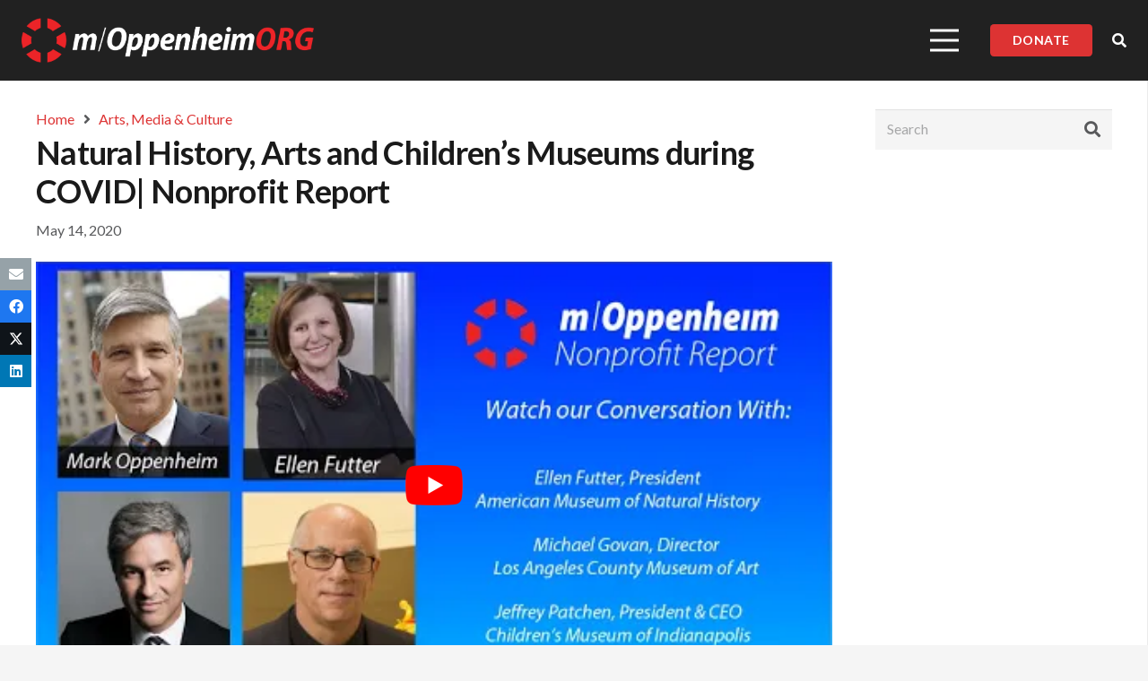

--- FILE ---
content_type: text/html; charset=UTF-8
request_url: https://moppenheim.org/nonprofit-report-natural-history-arts-and-childrens-museums-in-covid-19/
body_size: 44340
content:
<!DOCTYPE HTML>
<html lang="en-US">
<head> <script>
var gform;gform||(document.addEventListener("gform_main_scripts_loaded",function(){gform.scriptsLoaded=!0}),document.addEventListener("gform/theme/scripts_loaded",function(){gform.themeScriptsLoaded=!0}),window.addEventListener("DOMContentLoaded",function(){gform.domLoaded=!0}),gform={domLoaded:!1,scriptsLoaded:!1,themeScriptsLoaded:!1,isFormEditor:()=>"function"==typeof InitializeEditor,callIfLoaded:function(o){return!(!gform.domLoaded||!gform.scriptsLoaded||!gform.themeScriptsLoaded&&!gform.isFormEditor()||(gform.isFormEditor()&&console.warn("The use of gform.initializeOnLoaded() is deprecated in the form editor context and will be removed in Gravity Forms 3.1."),o(),0))},initializeOnLoaded:function(o){gform.callIfLoaded(o)||(document.addEventListener("gform_main_scripts_loaded",()=>{gform.scriptsLoaded=!0,gform.callIfLoaded(o)}),document.addEventListener("gform/theme/scripts_loaded",()=>{gform.themeScriptsLoaded=!0,gform.callIfLoaded(o)}),window.addEventListener("DOMContentLoaded",()=>{gform.domLoaded=!0,gform.callIfLoaded(o)}))},hooks:{action:{},filter:{}},addAction:function(o,r,e,t){gform.addHook("action",o,r,e,t)},addFilter:function(o,r,e,t){gform.addHook("filter",o,r,e,t)},doAction:function(o){gform.doHook("action",o,arguments)},applyFilters:function(o){return gform.doHook("filter",o,arguments)},removeAction:function(o,r){gform.removeHook("action",o,r)},removeFilter:function(o,r,e){gform.removeHook("filter",o,r,e)},addHook:function(o,r,e,t,n){null==gform.hooks[o][r]&&(gform.hooks[o][r]=[]);var d=gform.hooks[o][r];null==n&&(n=r+"_"+d.length),gform.hooks[o][r].push({tag:n,callable:e,priority:t=null==t?10:t})},doHook:function(r,o,e){var t;if(e=Array.prototype.slice.call(e,1),null!=gform.hooks[r][o]&&((o=gform.hooks[r][o]).sort(function(o,r){return o.priority-r.priority}),o.forEach(function(o){"function"!=typeof(t=o.callable)&&(t=window[t]),"action"==r?t.apply(null,e):e[0]=t.apply(null,e)})),"filter"==r)return e[0]},removeHook:function(o,r,t,n){var e;null!=gform.hooks[o][r]&&(e=(e=gform.hooks[o][r]).filter(function(o,r,e){return!!(null!=n&&n!=o.tag||null!=t&&t!=o.priority)}),gform.hooks[o][r]=e)}});
</script>
<meta charset="UTF-8"><script>if(navigator.userAgent.match(/MSIE|Internet Explorer/i)||navigator.userAgent.match(/Trident\/7\..*?rv:11/i)){var href=document.location.href;if(!href.match(/[?&]nowprocket/)){if(href.indexOf("?")==-1){if(href.indexOf("#")==-1){document.location.href=href+"?nowprocket=1"}else{document.location.href=href.replace("#","?nowprocket=1#")}}else{if(href.indexOf("#")==-1){document.location.href=href+"&nowprocket=1"}else{document.location.href=href.replace("#","&nowprocket=1#")}}}}</script><script>class RocketLazyLoadScripts{constructor(){this.v="1.2.3",this.triggerEvents=["keydown","mousedown","mousemove","touchmove","touchstart","touchend","wheel"],this.userEventHandler=this._triggerListener.bind(this),this.touchStartHandler=this._onTouchStart.bind(this),this.touchMoveHandler=this._onTouchMove.bind(this),this.touchEndHandler=this._onTouchEnd.bind(this),this.clickHandler=this._onClick.bind(this),this.interceptedClicks=[],window.addEventListener("pageshow",t=>{this.persisted=t.persisted}),window.addEventListener("DOMContentLoaded",()=>{this._preconnect3rdParties()}),this.delayedScripts={normal:[],async:[],defer:[]},this.trash=[],this.allJQueries=[]}_addUserInteractionListener(t){if(document.hidden){t._triggerListener();return}this.triggerEvents.forEach(e=>window.addEventListener(e,t.userEventHandler,{passive:!0})),window.addEventListener("touchstart",t.touchStartHandler,{passive:!0}),window.addEventListener("mousedown",t.touchStartHandler),document.addEventListener("visibilitychange",t.userEventHandler)}_removeUserInteractionListener(){this.triggerEvents.forEach(t=>window.removeEventListener(t,this.userEventHandler,{passive:!0})),document.removeEventListener("visibilitychange",this.userEventHandler)}_onTouchStart(t){"HTML"!==t.target.tagName&&(window.addEventListener("touchend",this.touchEndHandler),window.addEventListener("mouseup",this.touchEndHandler),window.addEventListener("touchmove",this.touchMoveHandler,{passive:!0}),window.addEventListener("mousemove",this.touchMoveHandler),t.target.addEventListener("click",this.clickHandler),this._renameDOMAttribute(t.target,"onclick","rocket-onclick"),this._pendingClickStarted())}_onTouchMove(t){window.removeEventListener("touchend",this.touchEndHandler),window.removeEventListener("mouseup",this.touchEndHandler),window.removeEventListener("touchmove",this.touchMoveHandler,{passive:!0}),window.removeEventListener("mousemove",this.touchMoveHandler),t.target.removeEventListener("click",this.clickHandler),this._renameDOMAttribute(t.target,"rocket-onclick","onclick"),this._pendingClickFinished()}_onTouchEnd(t){window.removeEventListener("touchend",this.touchEndHandler),window.removeEventListener("mouseup",this.touchEndHandler),window.removeEventListener("touchmove",this.touchMoveHandler,{passive:!0}),window.removeEventListener("mousemove",this.touchMoveHandler)}_onClick(t){t.target.removeEventListener("click",this.clickHandler),this._renameDOMAttribute(t.target,"rocket-onclick","onclick"),this.interceptedClicks.push(t),t.preventDefault(),t.stopPropagation(),t.stopImmediatePropagation(),this._pendingClickFinished()}_replayClicks(){window.removeEventListener("touchstart",this.touchStartHandler,{passive:!0}),window.removeEventListener("mousedown",this.touchStartHandler),this.interceptedClicks.forEach(t=>{t.target.dispatchEvent(new MouseEvent("click",{view:t.view,bubbles:!0,cancelable:!0}))})}_waitForPendingClicks(){return new Promise(t=>{this._isClickPending?this._pendingClickFinished=t:t()})}_pendingClickStarted(){this._isClickPending=!0}_pendingClickFinished(){this._isClickPending=!1}_renameDOMAttribute(t,e,r){t.hasAttribute&&t.hasAttribute(e)&&(event.target.setAttribute(r,event.target.getAttribute(e)),event.target.removeAttribute(e))}_triggerListener(){this._removeUserInteractionListener(this),"loading"===document.readyState?document.addEventListener("DOMContentLoaded",this._loadEverythingNow.bind(this)):this._loadEverythingNow()}_preconnect3rdParties(){let t=[];document.querySelectorAll("script[type=rocketlazyloadscript]").forEach(e=>{if(e.hasAttribute("src")){let r=new URL(e.src).origin;r!==location.origin&&t.push({src:r,crossOrigin:e.crossOrigin||"module"===e.getAttribute("data-rocket-type")})}}),t=[...new Map(t.map(t=>[JSON.stringify(t),t])).values()],this._batchInjectResourceHints(t,"preconnect")}async _loadEverythingNow(){this.lastBreath=Date.now(),this._delayEventListeners(this),this._delayJQueryReady(this),this._handleDocumentWrite(),this._registerAllDelayedScripts(),this._preloadAllScripts(),await this._loadScriptsFromList(this.delayedScripts.normal),await this._loadScriptsFromList(this.delayedScripts.defer),await this._loadScriptsFromList(this.delayedScripts.async);try{await this._triggerDOMContentLoaded(),await this._triggerWindowLoad()}catch(t){console.error(t)}window.dispatchEvent(new Event("rocket-allScriptsLoaded")),this._waitForPendingClicks().then(()=>{this._replayClicks()}),this._emptyTrash()}_registerAllDelayedScripts(){document.querySelectorAll("script[type=rocketlazyloadscript]").forEach(t=>{t.hasAttribute("data-rocket-src")?t.hasAttribute("async")&&!1!==t.async?this.delayedScripts.async.push(t):t.hasAttribute("defer")&&!1!==t.defer||"module"===t.getAttribute("data-rocket-type")?this.delayedScripts.defer.push(t):this.delayedScripts.normal.push(t):this.delayedScripts.normal.push(t)})}async _transformScript(t){return new Promise((await this._littleBreath(),navigator.userAgent.indexOf("Firefox/")>0||""===navigator.vendor)?e=>{let r=document.createElement("script");[...t.attributes].forEach(t=>{let e=t.nodeName;"type"!==e&&("data-rocket-type"===e&&(e="type"),"data-rocket-src"===e&&(e="src"),r.setAttribute(e,t.nodeValue))}),t.text&&(r.text=t.text),r.hasAttribute("src")?(r.addEventListener("load",e),r.addEventListener("error",e)):(r.text=t.text,e());try{t.parentNode.replaceChild(r,t)}catch(i){e()}}:async e=>{function r(){t.setAttribute("data-rocket-status","failed"),e()}try{let i=t.getAttribute("data-rocket-type"),n=t.getAttribute("data-rocket-src");t.text,i?(t.type=i,t.removeAttribute("data-rocket-type")):t.removeAttribute("type"),t.addEventListener("load",function r(){t.setAttribute("data-rocket-status","executed"),e()}),t.addEventListener("error",r),n?(t.removeAttribute("data-rocket-src"),t.src=n):t.src="data:text/javascript;base64,"+window.btoa(unescape(encodeURIComponent(t.text)))}catch(s){r()}})}async _loadScriptsFromList(t){let e=t.shift();return e&&e.isConnected?(await this._transformScript(e),this._loadScriptsFromList(t)):Promise.resolve()}_preloadAllScripts(){this._batchInjectResourceHints([...this.delayedScripts.normal,...this.delayedScripts.defer,...this.delayedScripts.async],"preload")}_batchInjectResourceHints(t,e){var r=document.createDocumentFragment();t.forEach(t=>{let i=t.getAttribute&&t.getAttribute("data-rocket-src")||t.src;if(i){let n=document.createElement("link");n.href=i,n.rel=e,"preconnect"!==e&&(n.as="script"),t.getAttribute&&"module"===t.getAttribute("data-rocket-type")&&(n.crossOrigin=!0),t.crossOrigin&&(n.crossOrigin=t.crossOrigin),t.integrity&&(n.integrity=t.integrity),r.appendChild(n),this.trash.push(n)}}),document.head.appendChild(r)}_delayEventListeners(t){let e={};function r(t,r){!function t(r){!e[r]&&(e[r]={originalFunctions:{add:r.addEventListener,remove:r.removeEventListener},eventsToRewrite:[]},r.addEventListener=function(){arguments[0]=i(arguments[0]),e[r].originalFunctions.add.apply(r,arguments)},r.removeEventListener=function(){arguments[0]=i(arguments[0]),e[r].originalFunctions.remove.apply(r,arguments)});function i(t){return e[r].eventsToRewrite.indexOf(t)>=0?"rocket-"+t:t}}(t),e[t].eventsToRewrite.push(r)}function i(t,e){let r=t[e];Object.defineProperty(t,e,{get:()=>r||function(){},set(i){t["rocket"+e]=r=i}})}r(document,"DOMContentLoaded"),r(window,"DOMContentLoaded"),r(window,"load"),r(window,"pageshow"),r(document,"readystatechange"),i(document,"onreadystatechange"),i(window,"onload"),i(window,"onpageshow")}_delayJQueryReady(t){let e;function r(r){if(r&&r.fn&&!t.allJQueries.includes(r)){r.fn.ready=r.fn.init.prototype.ready=function(e){return t.domReadyFired?e.bind(document)(r):document.addEventListener("rocket-DOMContentLoaded",()=>e.bind(document)(r)),r([])};let i=r.fn.on;r.fn.on=r.fn.init.prototype.on=function(){if(this[0]===window){function t(t){return t.split(" ").map(t=>"load"===t||0===t.indexOf("load.")?"rocket-jquery-load":t).join(" ")}"string"==typeof arguments[0]||arguments[0]instanceof String?arguments[0]=t(arguments[0]):"object"==typeof arguments[0]&&Object.keys(arguments[0]).forEach(e=>{let r=arguments[0][e];delete arguments[0][e],arguments[0][t(e)]=r})}return i.apply(this,arguments),this},t.allJQueries.push(r)}e=r}r(window.jQuery),Object.defineProperty(window,"jQuery",{get:()=>e,set(t){r(t)}})}async _triggerDOMContentLoaded(){this.domReadyFired=!0,await this._littleBreath(),document.dispatchEvent(new Event("rocket-DOMContentLoaded")),await this._littleBreath(),window.dispatchEvent(new Event("rocket-DOMContentLoaded")),await this._littleBreath(),document.dispatchEvent(new Event("rocket-readystatechange")),await this._littleBreath(),document.rocketonreadystatechange&&document.rocketonreadystatechange()}async _triggerWindowLoad(){await this._littleBreath(),window.dispatchEvent(new Event("rocket-load")),await this._littleBreath(),window.rocketonload&&window.rocketonload(),await this._littleBreath(),this.allJQueries.forEach(t=>t(window).trigger("rocket-jquery-load")),await this._littleBreath();let t=new Event("rocket-pageshow");t.persisted=this.persisted,window.dispatchEvent(t),await this._littleBreath(),window.rocketonpageshow&&window.rocketonpageshow({persisted:this.persisted})}_handleDocumentWrite(){let t=new Map;document.write=document.writeln=function(e){let r=document.currentScript;r||console.error("WPRocket unable to document.write this: "+e);let i=document.createRange(),n=r.parentElement,s=t.get(r);void 0===s&&(s=r.nextSibling,t.set(r,s));let a=document.createDocumentFragment();i.setStart(a,0),a.appendChild(i.createContextualFragment(e)),n.insertBefore(a,s)}}async _littleBreath(){Date.now()-this.lastBreath>45&&(await this._requestAnimFrame(),this.lastBreath=Date.now())}async _requestAnimFrame(){return document.hidden?new Promise(t=>setTimeout(t)):new Promise(t=>requestAnimationFrame(t))}_emptyTrash(){this.trash.forEach(t=>t.remove())}static run(){let t=new RocketLazyLoadScripts;t._addUserInteractionListener(t)}}RocketLazyLoadScripts.run();</script>
	
	<meta name='robots' content='index, follow, max-image-preview:large, max-snippet:-1, max-video-preview:-1' />

	<!-- This site is optimized with the Yoast SEO plugin v24.5 - https://yoast.com/wordpress/plugins/seo/ -->
	<title>Natural History, Arts and Children’s Museums during COVID| Nonprofit Report - m/Oppenheim ORG</title><link rel="preload" as="style" href="https://fonts.googleapis.com/css?family=Lato%3A400%2C700&#038;display=swap" /><link rel="stylesheet" href="https://fonts.googleapis.com/css?family=Lato%3A400%2C700&#038;display=swap" media="print" onload="this.media='all'" /><noscript><link rel="stylesheet" href="https://fonts.googleapis.com/css?family=Lato%3A400%2C700&#038;display=swap" /></noscript>
	<meta name="description" content="Host Mark Oppenheim interviews guests: American Museum of Natural History President Ellen Futter; Los Angeles County Museum of Art Director Michael Govan; and Children&#039;s Museum of Indianapolis President &amp; CEO Jeff Patchen." />
	<link rel="canonical" href="https://moppenheim.org/nonprofit-report-natural-history-arts-and-childrens-museums-in-covid-19/" />
	<meta property="og:locale" content="en_US" />
	<meta property="og:type" content="article" />
	<meta property="og:title" content="Natural History, Arts and Children’s Museums during COVID| Nonprofit Report - m/Oppenheim ORG" />
	<meta property="og:description" content="Host Mark Oppenheim interviews guests: American Museum of Natural History President Ellen Futter; Los Angeles County Museum of Art Director Michael Govan; and Children&#039;s Museum of Indianapolis President &amp; CEO Jeff Patchen." />
	<meta property="og:url" content="https://moppenheim.org/nonprofit-report-natural-history-arts-and-childrens-museums-in-covid-19/" />
	<meta property="og:site_name" content="m/Oppenheim ORG" />
	<meta property="article:published_time" content="2020-05-14T17:11:43+00:00" />
	<meta property="article:modified_time" content="2023-02-16T22:23:25+00:00" />
	<meta property="og:image" content="https://moppenheim.org/wp-content/uploads/sites/5/2022/10/Nonprofit-Report-Museums-1-YouTube.jpg" />
	<meta property="og:image:width" content="1920" />
	<meta property="og:image:height" content="1080" />
	<meta property="og:image:type" content="image/jpeg" />
	<meta name="author" content="Oscar" />
	<meta name="twitter:card" content="summary_large_image" />
	<meta name="twitter:label1" content="Written by" />
	<meta name="twitter:data1" content="Oscar" />
	<script type="application/ld+json" class="yoast-schema-graph">{"@context":"https://schema.org","@graph":[{"@type":"WebPage","@id":"https://moppenheim.org/nonprofit-report-natural-history-arts-and-childrens-museums-in-covid-19/","url":"https://moppenheim.org/nonprofit-report-natural-history-arts-and-childrens-museums-in-covid-19/","name":"Natural History, Arts and Children’s Museums during COVID| Nonprofit Report - m/Oppenheim ORG","isPartOf":{"@id":"https://moppenheim.org/#website"},"primaryImageOfPage":{"@id":"https://moppenheim.org/nonprofit-report-natural-history-arts-and-childrens-museums-in-covid-19/#primaryimage"},"image":{"@id":"https://moppenheim.org/nonprofit-report-natural-history-arts-and-childrens-museums-in-covid-19/#primaryimage"},"thumbnailUrl":"https://moppenheim.org/wp-content/uploads/sites/5/2022/10/Nonprofit-Report-Museums-1-YouTube.jpg","datePublished":"2020-05-14T17:11:43+00:00","dateModified":"2023-02-16T22:23:25+00:00","author":{"@id":"https://moppenheim.org/#/schema/person/a589cae364dd1e1f67afa5af80ab456b"},"description":"Host Mark Oppenheim interviews guests: American Museum of Natural History President Ellen Futter; Los Angeles County Museum of Art Director Michael Govan; and Children's Museum of Indianapolis President & CEO Jeff Patchen.","breadcrumb":{"@id":"https://moppenheim.org/nonprofit-report-natural-history-arts-and-childrens-museums-in-covid-19/#breadcrumb"},"inLanguage":"en-US","potentialAction":[{"@type":"ReadAction","target":["https://moppenheim.org/nonprofit-report-natural-history-arts-and-childrens-museums-in-covid-19/"]}]},{"@type":"ImageObject","inLanguage":"en-US","@id":"https://moppenheim.org/nonprofit-report-natural-history-arts-and-childrens-museums-in-covid-19/#primaryimage","url":"https://moppenheim.org/wp-content/uploads/sites/5/2022/10/Nonprofit-Report-Museums-1-YouTube.jpg","contentUrl":"https://moppenheim.org/wp-content/uploads/sites/5/2022/10/Nonprofit-Report-Museums-1-YouTube.jpg","width":1920,"height":1080},{"@type":"BreadcrumbList","@id":"https://moppenheim.org/nonprofit-report-natural-history-arts-and-childrens-museums-in-covid-19/#breadcrumb","itemListElement":[{"@type":"ListItem","position":1,"name":"Home","item":"https://moppenheim.org/"},{"@type":"ListItem","position":2,"name":"Natural History, Arts and Children’s Museums during COVID| Nonprofit Report"}]},{"@type":"WebSite","@id":"https://moppenheim.org/#website","url":"https://moppenheim.org/","name":"m/Oppenheim ORG","description":"","potentialAction":[{"@type":"SearchAction","target":{"@type":"EntryPoint","urlTemplate":"https://moppenheim.org/?s={search_term_string}"},"query-input":{"@type":"PropertyValueSpecification","valueRequired":true,"valueName":"search_term_string"}}],"inLanguage":"en-US"},{"@type":"Person","@id":"https://moppenheim.org/#/schema/person/a589cae364dd1e1f67afa5af80ab456b","name":"Oscar","image":{"@type":"ImageObject","inLanguage":"en-US","@id":"https://moppenheim.org/#/schema/person/image/","url":"https://secure.gravatar.com/avatar/41238b0ee328973a6b2e923b2b951c3d?s=96&d=mm&r=g","contentUrl":"https://secure.gravatar.com/avatar/41238b0ee328973a6b2e923b2b951c3d?s=96&d=mm&r=g","caption":"Oscar"}}]}</script>
	<!-- / Yoast SEO plugin. -->


<link rel='dns-prefetch' href='//www.googletagmanager.com' />
<link rel='dns-prefetch' href='//fonts.googleapis.com' />
<link rel='dns-prefetch' href='//fonts.google.com' />
<link href='https://fonts.gstatic.com' crossorigin rel='preconnect' />
<meta name="viewport" content="width=device-width, initial-scale=1">
<meta name="SKYPE_TOOLBAR" content="SKYPE_TOOLBAR_PARSER_COMPATIBLE">
<meta name="theme-color" content="#212121">

<link rel='stylesheet' id='us-style-css' href='https://moppenheim.org/wp-content/themes/Impreza/css/style.min.css?ver=8.18.3' media='all' />
<link rel='stylesheet' id='us-gravityforms-css' href='https://moppenheim.org/wp-content/themes/Impreza/common/css/plugins/gravityforms.min.css?ver=8.18.3' media='all' />
<link data-minify="1" rel='stylesheet' id='theme-style-css' href='https://moppenheim.org/wp-content/cache/min/5/wp-content/themes/moppenheim/style.css?ver=1768335290' media='all' />
<style id='rocket-lazyload-inline-css'>
.rll-youtube-player{position:relative;padding-bottom:56.23%;height:0;overflow:hidden;max-width:100%;}.rll-youtube-player:focus-within{outline: 2px solid currentColor;outline-offset: 5px;}.rll-youtube-player iframe{position:absolute;top:0;left:0;width:100%;height:100%;z-index:100;background:0 0}.rll-youtube-player img{bottom:0;display:block;left:0;margin:auto;max-width:100%;width:100%;position:absolute;right:0;top:0;border:none;height:auto;-webkit-transition:.4s all;-moz-transition:.4s all;transition:.4s all}.rll-youtube-player img:hover{-webkit-filter:brightness(75%)}.rll-youtube-player .play{height:100%;width:100%;left:0;top:0;position:absolute;background:url(https://moppenheim.org/wp-content/plugins/wp-rocket/assets/img/youtube.png) no-repeat center;background-color: transparent !important;cursor:pointer;border:none;}
</style>

<!-- Google tag (gtag.js) snippet added by Site Kit -->
<!-- Google Analytics snippet added by Site Kit -->
<script type="rocketlazyloadscript" data-rocket-src="https://www.googletagmanager.com/gtag/js?id=GT-WB7XG3M" id="google_gtagjs-js" async></script>
<script id="google_gtagjs-js-after">
window.dataLayer = window.dataLayer || [];function gtag(){dataLayer.push(arguments);}
gtag("set","linker",{"domains":["moppenheim.org"]});
gtag("js", new Date());
gtag("set", "developer_id.dZTNiMT", true);
gtag("config", "GT-WB7XG3M");
</script>
<script type="rocketlazyloadscript"></script><meta name="generator" content="Site Kit by Google 1.168.0" />		<script type="rocketlazyloadscript">
			if ( ! /Android|webOS|iPhone|iPad|iPod|BlackBerry|IEMobile|Opera Mini/i.test( navigator.userAgent ) ) {
				var root = document.getElementsByTagName( 'html' )[ 0 ]
				root.className += " no-touch";
			}
		</script>
		<meta name="generator" content="Powered by WPBakery Page Builder - drag and drop page builder for WordPress."/>
<link rel="icon" href="https://moppenheim.org/wp-content/uploads/sites/5/2023/02/mOppenheim-jewel-102x102.webp" sizes="32x32" />
<link rel="icon" href="https://moppenheim.org/wp-content/uploads/sites/5/2023/02/mOppenheim-jewel-192x192.webp" sizes="192x192" />
<link rel="apple-touch-icon" href="https://moppenheim.org/wp-content/uploads/sites/5/2023/02/mOppenheim-jewel-192x192.webp" />
<meta name="msapplication-TileImage" content="https://moppenheim.org/wp-content/uploads/sites/5/2023/02/mOppenheim-jewel-300x300.png" />
<noscript><style> .wpb_animate_when_almost_visible { opacity: 1; }</style></noscript><noscript><style id="rocket-lazyload-nojs-css">.rll-youtube-player, [data-lazy-src]{display:none !important;}</style></noscript>		<style id="us-icon-fonts">@font-face{font-display:block;font-style:normal;font-family:"fontawesome";font-weight:900;src:url("https://moppenheim.org/wp-content/themes/Impreza/fonts/fa-solid-900.woff2?ver=8.18.3") format("woff2"),url("https://moppenheim.org/wp-content/themes/Impreza/fonts/fa-solid-900.woff?ver=8.18.3") format("woff")}.fas{font-family:"fontawesome";font-weight:900}@font-face{font-display:block;font-style:normal;font-family:"Font Awesome 5 Brands";font-weight:400;src:url("https://moppenheim.org/wp-content/themes/Impreza/fonts/fa-brands-400.woff2?ver=8.18.3") format("woff2"),url("https://moppenheim.org/wp-content/themes/Impreza/fonts/fa-brands-400.woff?ver=8.18.3") format("woff")}.fab{font-family:"Font Awesome 5 Brands";font-weight:400}</style>
				<style id="us-theme-options-css">:root{--color-header-middle-bg:#212121;--color-header-middle-bg-grad:#212121;--color-header-middle-text:#ffffff;--color-header-middle-text-hover:#dd3333;--color-header-transparent-bg:transparent;--color-header-transparent-bg-grad:transparent;--color-header-transparent-text:#ffffff;--color-header-transparent-text-hover:#dd3333;--color-chrome-toolbar:#212121;--color-chrome-toolbar-grad:#212121;--color-header-top-bg:#f5f5f5;--color-header-top-bg-grad:linear-gradient(0deg,#f5f5f5,#fff);--color-header-top-text:#333333;--color-header-top-text-hover:#e95095;--color-header-top-transparent-bg:rgba(0,0,0,0.2);--color-header-top-transparent-bg-grad:rgba(0,0,0,0.2);--color-header-top-transparent-text:rgba(255,255,255,0.66);--color-header-top-transparent-text-hover:#ffffff;--color-content-bg:#ffffff;--color-content-bg-grad:#ffffff;--color-content-bg-alt:#f5f5f5;--color-content-bg-alt-grad:#f5f5f5;--color-content-border:#e8e8e8;--color-content-heading:#1a1a1a;--color-content-heading-grad:#1a1a1a;--color-content-text:#58595b;--color-content-link:#dd3333;--color-content-link-hover:#222222;--color-content-primary:#dd3333;--color-content-primary-grad:#dd3333;--color-content-secondary:#212121;--color-content-secondary-grad:#212121;--color-content-faded:#999999;--color-content-overlay:rgba(0,0,0,0.75);--color-content-overlay-grad:rgba(0,0,0,0.75);--color-alt-content-bg:#f5f5f5;--color-alt-content-bg-grad:#f5f5f5;--color-alt-content-bg-alt:#ffffff;--color-alt-content-bg-alt-grad:#ffffff;--color-alt-content-border:#dddddd;--color-alt-content-heading:#1a1a1a;--color-alt-content-heading-grad:#1a1a1a;--color-alt-content-text:#333333;--color-alt-content-link:#e95095;--color-alt-content-link-hover:#7049ba;--color-alt-content-primary:#e95095;--color-alt-content-primary-grad:linear-gradient(135deg,#e95095,#7049ba);--color-alt-content-secondary:#7049ba;--color-alt-content-secondary-grad:linear-gradient(135deg,#7049ba,#e95095);--color-alt-content-faded:#999999;--color-alt-content-overlay:#e95095;--color-alt-content-overlay-grad:linear-gradient(135deg,#e95095,rgba(233,80,149,0.75));--color-footer-bg:#212121;--color-footer-bg-grad:#212121;--color-footer-bg-alt:#444444;--color-footer-bg-alt-grad:#444444;--color-footer-border:#333333;--color-footer-heading:#000000;--color-footer-heading-grad:#000000;--color-footer-text:#000000;--color-footer-link:#000000;--color-footer-link-hover:#dd3333;--color-subfooter-bg:#444444;--color-subfooter-bg-grad:#444444;--color-subfooter-bg-alt:#212121;--color-subfooter-bg-alt-grad:#212121;--color-subfooter-border:#333333;--color-subfooter-heading:#ffffff;--color-subfooter-heading-grad:#ffffff;--color-subfooter-text:#ffffff;--color-subfooter-link:#dd3333;--color-subfooter-link-hover:#ffffff;--color-content-primary-faded:rgba(221,51,51,0.15);--box-shadow:0 5px 15px rgba(0,0,0,.15);--box-shadow-up:0 -5px 15px rgba(0,0,0,.15);--site-canvas-width:1300px;--site-content-width:1240px;--text-block-margin-bottom:0rem;--inputs-font-size:1rem;--inputs-height:2.8rem;--inputs-padding:0.8rem;--inputs-border-width:0px;--inputs-text-color:var(--color-content-text)}:root{--font-family:Lato,sans-serif;--font-size:16px;--line-height:22px;--font-weight:400;--bold-font-weight:700;--h1-font-family:Lato,sans-serif;--h1-font-size:36px;--h1-line-height:1.20;--h1-font-weight:700;--h1-bold-font-weight:700;--h1-text-transform:none;--h1-font-style:normal;--h1-letter-spacing:-0.02em;--h1-margin-bottom:0.3em;--h2-font-family:var(--h1-font-family);--h2-font-size:32px;--h2-line-height:1.2;--h2-font-weight:var(--h1-font-weight);--h2-bold-font-weight:var(--h1-bold-font-weight);--h2-text-transform:var(--h1-text-transform);--h2-font-style:var(--h1-font-style);--h2-letter-spacing:0em;--h2-margin-bottom:0.6em;--h3-font-family:var(--h1-font-family);--h3-font-size:28px;--h3-line-height:1.2;--h3-font-weight:var(--h1-font-weight);--h3-bold-font-weight:var(--h1-bold-font-weight);--h3-text-transform:var(--h1-text-transform);--h3-font-style:var(--h1-font-style);--h3-letter-spacing:0em;--h3-margin-bottom:0.6em;--h4-font-family:var(--h1-font-family);--h4-font-size:24px;--h4-line-height:1.2;--h4-font-weight:var(--h1-font-weight);--h4-bold-font-weight:var(--h1-bold-font-weight);--h4-text-transform:var(--h1-text-transform);--h4-font-style:var(--h1-font-style);--h4-letter-spacing:0em;--h4-margin-bottom:0.6em;--h5-font-family:var(--h1-font-family);--h5-font-size:20px;--h5-line-height:1.2;--h5-font-weight:var(--h1-font-weight);--h5-bold-font-weight:var(--h1-bold-font-weight);--h5-text-transform:var(--h1-text-transform);--h5-font-style:var(--h1-font-style);--h5-letter-spacing:0em;--h5-margin-bottom:0.6em;--h6-font-family:var(--h1-font-family);--h6-font-size:18px;--h6-line-height:1.2;--h6-font-weight:var(--h1-font-weight);--h6-bold-font-weight:var(--h1-bold-font-weight);--h6-text-transform:var(--h1-text-transform);--h6-font-style:var(--h1-font-style);--h6-letter-spacing:0em;--h6-margin-bottom:0.6em}@media (max-width:600px){:root{--h1-font-size:28px;--h2-font-size:26px;--h3-font-size:24px;--h4-font-size:20px;--h5-font-size:18px}}h1{font-family:var(--h1-font-family,inherit);font-weight:var(--h1-font-weight,inherit);font-size:var(--h1-font-size,inherit);font-style:var(--h1-font-style,inherit);line-height:var(--h1-line-height,1.4);letter-spacing:var(--h1-letter-spacing,inherit);text-transform:var(--h1-text-transform,inherit);margin-bottom:var(--h1-margin-bottom,1.5rem)}h1>strong{font-weight:var(--h1-bold-font-weight,bold)}h2{font-family:var(--h2-font-family,inherit);font-weight:var(--h2-font-weight,inherit);font-size:var(--h2-font-size,inherit);font-style:var(--h2-font-style,inherit);line-height:var(--h2-line-height,1.4);letter-spacing:var(--h2-letter-spacing,inherit);text-transform:var(--h2-text-transform,inherit);margin-bottom:var(--h2-margin-bottom,1.5rem)}h2>strong{font-weight:var(--h2-bold-font-weight,bold)}h3{font-family:var(--h3-font-family,inherit);font-weight:var(--h3-font-weight,inherit);font-size:var(--h3-font-size,inherit);font-style:var(--h3-font-style,inherit);line-height:var(--h3-line-height,1.4);letter-spacing:var(--h3-letter-spacing,inherit);text-transform:var(--h3-text-transform,inherit);margin-bottom:var(--h3-margin-bottom,1.5rem)}h3>strong{font-weight:var(--h3-bold-font-weight,bold)}h4{font-family:var(--h4-font-family,inherit);font-weight:var(--h4-font-weight,inherit);font-size:var(--h4-font-size,inherit);font-style:var(--h4-font-style,inherit);line-height:var(--h4-line-height,1.4);letter-spacing:var(--h4-letter-spacing,inherit);text-transform:var(--h4-text-transform,inherit);margin-bottom:var(--h4-margin-bottom,1.5rem)}h4>strong{font-weight:var(--h4-bold-font-weight,bold)}h5{font-family:var(--h5-font-family,inherit);font-weight:var(--h5-font-weight,inherit);font-size:var(--h5-font-size,inherit);font-style:var(--h5-font-style,inherit);line-height:var(--h5-line-height,1.4);letter-spacing:var(--h5-letter-spacing,inherit);text-transform:var(--h5-text-transform,inherit);margin-bottom:var(--h5-margin-bottom,1.5rem)}h5>strong{font-weight:var(--h5-bold-font-weight,bold)}h6{font-family:var(--h6-font-family,inherit);font-weight:var(--h6-font-weight,inherit);font-size:var(--h6-font-size,inherit);font-style:var(--h6-font-style,inherit);line-height:var(--h6-line-height,1.4);letter-spacing:var(--h6-letter-spacing,inherit);text-transform:var(--h6-text-transform,inherit);margin-bottom:var(--h6-margin-bottom,1.5rem)}h6>strong{font-weight:var(--h6-bold-font-weight,bold)}body{background:var(--color-content-bg-alt)}@media (max-width:1320px){.l-main .aligncenter{max-width:calc(100vw - 5rem)}}@media (min-width:1281px){body.usb_preview .hide_on_default{opacity:0.25!important}.vc_hidden-lg,body:not(.usb_preview) .hide_on_default{display:none!important}.default_align_left{text-align:left;justify-content:flex-start}.default_align_right{text-align:right;justify-content:flex-end}.default_align_center{text-align:center;justify-content:center}.default_align_justify{justify-content:space-between}.w-hwrapper>.default_align_justify,.default_align_justify>.w-btn{width:100%}}@media (min-width:1025px) and (max-width:1280px){body.usb_preview .hide_on_laptops{opacity:0.25!important}.vc_hidden-md,body:not(.usb_preview) .hide_on_laptops{display:none!important}.laptops_align_left{text-align:left;justify-content:flex-start}.laptops_align_right{text-align:right;justify-content:flex-end}.laptops_align_center{text-align:center;justify-content:center}.laptops_align_justify{justify-content:space-between}.w-hwrapper>.laptops_align_justify,.laptops_align_justify>.w-btn{width:100%}.g-cols.via_grid[style*="--laptops-gap"]{grid-gap:var(--laptops-gap,3rem)}}@media (min-width:601px) and (max-width:1024px){body.usb_preview .hide_on_tablets{opacity:0.25!important}.vc_hidden-sm,body:not(.usb_preview) .hide_on_tablets{display:none!important}.tablets_align_left{text-align:left;justify-content:flex-start}.tablets_align_right{text-align:right;justify-content:flex-end}.tablets_align_center{text-align:center;justify-content:center}.tablets_align_justify{justify-content:space-between}.w-hwrapper>.tablets_align_justify,.tablets_align_justify>.w-btn{width:100%}.g-cols.via_grid[style*="--tablets-gap"]{grid-gap:var(--tablets-gap,3rem)}}@media (max-width:600px){body.usb_preview .hide_on_mobiles{opacity:0.25!important}.vc_hidden-xs,body:not(.usb_preview) .hide_on_mobiles{display:none!important}.mobiles_align_left{text-align:left;justify-content:flex-start}.mobiles_align_right{text-align:right;justify-content:flex-end}.mobiles_align_center{text-align:center;justify-content:center}.mobiles_align_justify{justify-content:space-between}.w-hwrapper>.mobiles_align_justify,.mobiles_align_justify>.w-btn{width:100%}.w-hwrapper.stack_on_mobiles{display:block}.w-hwrapper.stack_on_mobiles>*{display:block;margin:0 0 var(--hwrapper-gap,1.2rem)}.w-hwrapper.stack_on_mobiles>:last-child{margin-bottom:0}.g-cols.via_grid[style*="--mobiles-gap"]{grid-gap:var(--mobiles-gap,1.5rem)}}@media (max-width:600px){.g-cols.type_default>div[class*="vc_col-xs-"]{margin-top:1rem;margin-bottom:1rem}.g-cols>div:not([class*="vc_col-xs-"]){width:100%;margin:0 0 1.5rem}.g-cols.reversed>div:last-of-type{order:-1}.g-cols.type_boxes>div,.g-cols.reversed>div:first-child,.g-cols:not(.reversed)>div:last-child,.g-cols>div.has_bg_color{margin-bottom:0}.vc_col-xs-1{width:8.3333%}.vc_col-xs-2{width:16.6666%}.vc_col-xs-1\/5{width:20%}.vc_col-xs-3{width:25%}.vc_col-xs-4{width:33.3333%}.vc_col-xs-2\/5{width:40%}.vc_col-xs-5{width:41.6666%}.vc_col-xs-6{width:50%}.vc_col-xs-7{width:58.3333%}.vc_col-xs-3\/5{width:60%}.vc_col-xs-8{width:66.6666%}.vc_col-xs-9{width:75%}.vc_col-xs-4\/5{width:80%}.vc_col-xs-10{width:83.3333%}.vc_col-xs-11{width:91.6666%}.vc_col-xs-12{width:100%}.vc_col-xs-offset-0{margin-left:0}.vc_col-xs-offset-1{margin-left:8.3333%}.vc_col-xs-offset-2{margin-left:16.6666%}.vc_col-xs-offset-1\/5{margin-left:20%}.vc_col-xs-offset-3{margin-left:25%}.vc_col-xs-offset-4{margin-left:33.3333%}.vc_col-xs-offset-2\/5{margin-left:40%}.vc_col-xs-offset-5{margin-left:41.6666%}.vc_col-xs-offset-6{margin-left:50%}.vc_col-xs-offset-7{margin-left:58.3333%}.vc_col-xs-offset-3\/5{margin-left:60%}.vc_col-xs-offset-8{margin-left:66.6666%}.vc_col-xs-offset-9{margin-left:75%}.vc_col-xs-offset-4\/5{margin-left:80%}.vc_col-xs-offset-10{margin-left:83.3333%}.vc_col-xs-offset-11{margin-left:91.6666%}.vc_col-xs-offset-12{margin-left:100%}}@media (min-width:601px){.vc_col-sm-1{width:8.3333%}.vc_col-sm-2{width:16.6666%}.vc_col-sm-1\/5{width:20%}.vc_col-sm-3{width:25%}.vc_col-sm-4{width:33.3333%}.vc_col-sm-2\/5{width:40%}.vc_col-sm-5{width:41.6666%}.vc_col-sm-6{width:50%}.vc_col-sm-7{width:58.3333%}.vc_col-sm-3\/5{width:60%}.vc_col-sm-8{width:66.6666%}.vc_col-sm-9{width:75%}.vc_col-sm-4\/5{width:80%}.vc_col-sm-10{width:83.3333%}.vc_col-sm-11{width:91.6666%}.vc_col-sm-12{width:100%}.vc_col-sm-offset-0{margin-left:0}.vc_col-sm-offset-1{margin-left:8.3333%}.vc_col-sm-offset-2{margin-left:16.6666%}.vc_col-sm-offset-1\/5{margin-left:20%}.vc_col-sm-offset-3{margin-left:25%}.vc_col-sm-offset-4{margin-left:33.3333%}.vc_col-sm-offset-2\/5{margin-left:40%}.vc_col-sm-offset-5{margin-left:41.6666%}.vc_col-sm-offset-6{margin-left:50%}.vc_col-sm-offset-7{margin-left:58.3333%}.vc_col-sm-offset-3\/5{margin-left:60%}.vc_col-sm-offset-8{margin-left:66.6666%}.vc_col-sm-offset-9{margin-left:75%}.vc_col-sm-offset-4\/5{margin-left:80%}.vc_col-sm-offset-10{margin-left:83.3333%}.vc_col-sm-offset-11{margin-left:91.6666%}.vc_col-sm-offset-12{margin-left:100%}}@media (min-width:1025px){.vc_col-md-1{width:8.3333%}.vc_col-md-2{width:16.6666%}.vc_col-md-1\/5{width:20%}.vc_col-md-3{width:25%}.vc_col-md-4{width:33.3333%}.vc_col-md-2\/5{width:40%}.vc_col-md-5{width:41.6666%}.vc_col-md-6{width:50%}.vc_col-md-7{width:58.3333%}.vc_col-md-3\/5{width:60%}.vc_col-md-8{width:66.6666%}.vc_col-md-9{width:75%}.vc_col-md-4\/5{width:80%}.vc_col-md-10{width:83.3333%}.vc_col-md-11{width:91.6666%}.vc_col-md-12{width:100%}.vc_col-md-offset-0{margin-left:0}.vc_col-md-offset-1{margin-left:8.3333%}.vc_col-md-offset-2{margin-left:16.6666%}.vc_col-md-offset-1\/5{margin-left:20%}.vc_col-md-offset-3{margin-left:25%}.vc_col-md-offset-4{margin-left:33.3333%}.vc_col-md-offset-2\/5{margin-left:40%}.vc_col-md-offset-5{margin-left:41.6666%}.vc_col-md-offset-6{margin-left:50%}.vc_col-md-offset-7{margin-left:58.3333%}.vc_col-md-offset-3\/5{margin-left:60%}.vc_col-md-offset-8{margin-left:66.6666%}.vc_col-md-offset-9{margin-left:75%}.vc_col-md-offset-4\/5{margin-left:80%}.vc_col-md-offset-10{margin-left:83.3333%}.vc_col-md-offset-11{margin-left:91.6666%}.vc_col-md-offset-12{margin-left:100%}}@media (min-width:1281px){.vc_col-lg-1{width:8.3333%}.vc_col-lg-2{width:16.6666%}.vc_col-lg-1\/5{width:20%}.vc_col-lg-3{width:25%}.vc_col-lg-4{width:33.3333%}.vc_col-lg-2\/5{width:40%}.vc_col-lg-5{width:41.6666%}.vc_col-lg-6{width:50%}.vc_col-lg-7{width:58.3333%}.vc_col-lg-3\/5{width:60%}.vc_col-lg-8{width:66.6666%}.vc_col-lg-9{width:75%}.vc_col-lg-4\/5{width:80%}.vc_col-lg-10{width:83.3333%}.vc_col-lg-11{width:91.6666%}.vc_col-lg-12{width:100%}.vc_col-lg-offset-0{margin-left:0}.vc_col-lg-offset-1{margin-left:8.3333%}.vc_col-lg-offset-2{margin-left:16.6666%}.vc_col-lg-offset-1\/5{margin-left:20%}.vc_col-lg-offset-3{margin-left:25%}.vc_col-lg-offset-4{margin-left:33.3333%}.vc_col-lg-offset-2\/5{margin-left:40%}.vc_col-lg-offset-5{margin-left:41.6666%}.vc_col-lg-offset-6{margin-left:50%}.vc_col-lg-offset-7{margin-left:58.3333%}.vc_col-lg-offset-3\/5{margin-left:60%}.vc_col-lg-offset-8{margin-left:66.6666%}.vc_col-lg-offset-9{margin-left:75%}.vc_col-lg-offset-4\/5{margin-left:80%}.vc_col-lg-offset-10{margin-left:83.3333%}.vc_col-lg-offset-11{margin-left:91.6666%}.vc_col-lg-offset-12{margin-left:100%}}@media (min-width:601px) and (max-width:1024px){.g-cols.via_flex.type_default>div[class*="vc_col-md-"],.g-cols.via_flex.type_default>div[class*="vc_col-lg-"]{margin-top:1rem;margin-bottom:1rem}}@media (min-width:1025px) and (max-width:1280px){.g-cols.via_flex.type_default>div[class*="vc_col-lg-"]{margin-top:1rem;margin-bottom:1rem}}@media (max-width:767px){.l-canvas{overflow:hidden}.g-cols.stacking_default.reversed>div:last-of-type{order:-1}.g-cols.stacking_default.via_flex>div:not([class*="vc_col-xs"]){width:100%;margin:0 0 1.5rem}.g-cols.stacking_default.via_grid.mobiles-cols_1{grid-template-columns:100%}.g-cols.stacking_default.via_flex.type_boxes>div,.g-cols.stacking_default.via_flex.reversed>div:first-child,.g-cols.stacking_default.via_flex:not(.reversed)>div:last-child,.g-cols.stacking_default.via_flex>div.has_bg_color{margin-bottom:0}.g-cols.stacking_default.via_flex.type_default>.wpb_column.stretched{margin-left:-1rem;margin-right:-1rem}.g-cols.stacking_default.via_grid.mobiles-cols_1>.wpb_column.stretched,.g-cols.stacking_default.via_flex.type_boxes>.wpb_column.stretched{margin-left:-2.5rem;margin-right:-2.5rem;width:auto}.vc_column-inner.type_sticky>.wpb_wrapper,.vc_column_container.type_sticky>.vc_column-inner{top:0!important}}@media (min-width:768px){body:not(.rtl) .l-section.for_sidebar.at_left>div>.l-sidebar,.rtl .l-section.for_sidebar.at_right>div>.l-sidebar{order:-1}.vc_column_container.type_sticky>.vc_column-inner,.vc_column-inner.type_sticky>.wpb_wrapper{position:-webkit-sticky;position:sticky}.l-section.type_sticky{position:-webkit-sticky;position:sticky;top:0;z-index:11;transform:translateZ(0); transition:top 0.3s cubic-bezier(.78,.13,.15,.86) 0.1s}.header_hor .l-header.post_fixed.sticky_auto_hide{z-index:12}.admin-bar .l-section.type_sticky{top:32px}.l-section.type_sticky>.l-section-h{transition:padding-top 0.3s}.header_hor .l-header.pos_fixed:not(.down)~.l-main .l-section.type_sticky:not(:first-of-type){top:var(--header-sticky-height)}.admin-bar.header_hor .l-header.pos_fixed:not(.down)~.l-main .l-section.type_sticky:not(:first-of-type){top:calc( var(--header-sticky-height) + 32px )}.header_hor .l-header.pos_fixed.sticky:not(.down)~.l-main .l-section.type_sticky:first-of-type>.l-section-h{padding-top:var(--header-sticky-height)}.header_hor.headerinpos_bottom .l-header.pos_fixed.sticky:not(.down)~.l-main .l-section.type_sticky:first-of-type>.l-section-h{padding-bottom:var(--header-sticky-height)!important}}@media screen and (min-width:1320px){.g-cols.via_flex.type_default>.wpb_column.stretched:first-of-type{margin-left:calc( var(--site-content-width) / 2 + 0px / 2 + 1.5rem - 50vw)}.g-cols.via_flex.type_default>.wpb_column.stretched:last-of-type{margin-right:calc( var(--site-content-width) / 2 + 0px / 2 + 1.5rem - 50vw)}.l-main .alignfull, .w-separator.width_screen,.g-cols.via_grid>.wpb_column.stretched:first-of-type,.g-cols.via_flex.type_boxes>.wpb_column.stretched:first-of-type{margin-left:calc( var(--site-content-width) / 2 + 0px / 2 - 50vw )}.l-main .alignfull, .w-separator.width_screen,.g-cols.via_grid>.wpb_column.stretched:last-of-type,.g-cols.via_flex.type_boxes>.wpb_column.stretched:last-of-type{margin-right:calc( var(--site-content-width) / 2 + 0px / 2 - 50vw )}}@media (max-width:600px){.w-form-row.for_submit[style*=btn-size-mobiles] .w-btn{font-size:var(--btn-size-mobiles)!important}}a,button,input[type=submit],.ui-slider-handle{outline:none!important}.w-toplink,.w-header-show{background:rgba(0,0,0,0.3)}.no-touch .w-toplink.active:hover,.no-touch .w-header-show:hover{background:var(--color-content-primary-grad)}button[type=submit]:not(.w-btn),input[type=submit]:not(.w-btn),.us-nav-style_1>*,.navstyle_1>.owl-nav button,.us-btn-style_1{font-family:var(--h1-font-family);font-size:16px;line-height:1!important;font-weight:700;font-style:normal;text-transform:uppercase;letter-spacing:0.03em;border-radius:0.3em;padding:0.8em 1.8em;background:var(--color-content-primary);border-color:transparent;color:#ffffff!important;box-shadow:0px 0em 0em 0px rgba(0,0,0,0.2)}button[type=submit]:not(.w-btn):before,input[type=submit]:not(.w-btn),.us-nav-style_1>*:before,.navstyle_1>.owl-nav button:before,.us-btn-style_1:before{border-width:0px}.no-touch button[type=submit]:not(.w-btn):hover,.no-touch input[type=submit]:not(.w-btn):hover,.us-nav-style_1>span.current,.no-touch .us-nav-style_1>a:hover,.no-touch .navstyle_1>.owl-nav button:hover,.no-touch .us-btn-style_1:hover{box-shadow:0px 0em 0em 0px rgba(0,0,0,0.2);background:#444444;border-color:transparent;color:#ffffff!important}.us-nav-style_1>*{min-width:calc(1em + 2 * 0.8em)}.us-nav-style_3>*,.navstyle_3>.owl-nav button,.us-btn-style_3{font-family:var(--h1-font-family);font-size:16px;line-height:1!important;font-weight:700;font-style:normal;text-transform:uppercase;letter-spacing:0.03em;border-radius:0.3em;padding:0.8em 1.8em;background:var(--color-content-secondary);border-color:transparent;color:#ffffff!important;box-shadow:0px 0em 0em 0px rgba(0,0,0,0.2)}.us-nav-style_3>*:before,.navstyle_3>.owl-nav button:before,.us-btn-style_3:before{border-width:0px}.us-nav-style_3>span.current,.no-touch .us-nav-style_3>a:hover,.no-touch .navstyle_3>.owl-nav button:hover,.no-touch .us-btn-style_3:hover{box-shadow:0px 0em 0em 0px rgba(0,0,0,0.2);background:var(--color-content-primary);border-color:transparent;color:#ffffff!important}.us-nav-style_3>*{min-width:calc(1em + 2 * 0.8em)}.us-nav-style_4>*,.navstyle_4>.owl-nav button,.us-btn-style_4{font-family:var(--h1-font-family);font-size:16px;line-height:1!important;font-weight:700;font-style:normal;text-transform:uppercase;letter-spacing:0.03em;border-radius:0.3em;padding:0.8em 1.8em;background:var(--color-content-secondary);border-color:transparent;color:#ffffff!important;box-shadow:0px 0em 0em 0px rgba(0,0,0,0.2)}.us-nav-style_4>*:before,.navstyle_4>.owl-nav button:before,.us-btn-style_4:before{border-width:0px}.us-nav-style_4>span.current,.no-touch .us-nav-style_4>a:hover,.no-touch .navstyle_4>.owl-nav button:hover,.no-touch .us-btn-style_4:hover{box-shadow:0px 0em 0em 0px rgba(0,0,0,0.2);background:var(--color-content-link-hover);border-color:transparent;color:#ffffff!important}.us-nav-style_4>*{min-width:calc(1em + 2 * 0.8em)}.us-nav-style_2>*,.navstyle_2>.owl-nav button,.us-btn-style_2{font-family:var(--font-family);font-size:16px;line-height:1.2!important;font-weight:700;font-style:normal;text-transform:none;letter-spacing:0em;border-radius:0.3em;padding:0.8em 1.8em;background:var(--color-content-border);border-color:transparent;color:var(--color-content-text)!important;box-shadow:0px 0em 0em 0px rgba(0,0,0,0.2)}.us-nav-style_2>*:before,.navstyle_2>.owl-nav button:before,.us-btn-style_2:before{border-width:0px}.us-nav-style_2>span.current,.no-touch .us-nav-style_2>a:hover,.no-touch .navstyle_2>.owl-nav button:hover,.no-touch .us-btn-style_2:hover{box-shadow:0px 0em 0em 0px rgba(0,0,0,0.2);background:var(--color-content-text);border-color:transparent;color:var(--color-content-bg)!important}.us-nav-style_2>*{min-width:calc(1.2em + 2 * 0.8em)}.w-filter.state_desktop.style_drop_default .w-filter-item-title,.select2-selection,select,textarea,input:not([type=submit]){font-weight:400;letter-spacing:0em;border-radius:0rem;background:var(--color-content-bg-alt);border-color:var(--color-content-border);color:var(--color-content-text);box-shadow:0px 1px 0px 0px rgba(0,0,0,0.08) inset}.w-filter.state_desktop.style_drop_default .w-filter-item-title:focus,.select2-container--open .select2-selection,select:focus,textarea:focus,input:not([type=submit]):focus{box-shadow:0px 0px 0px 2px var(--color-content-primary)}.w-form-row.move_label .w-form-row-label{font-size:1rem;top:calc(2.8rem/2 + 0px - 0.7em);margin:0 0.8rem;background-color:var(--color-content-bg-alt);color:var(--color-content-text)}.w-form-row.with_icon.move_label .w-form-row-label{margin-left:calc(1.6em + 0.8rem)}.color_alternate input:not([type=submit]),.color_alternate textarea,.color_alternate select,.color_alternate .move_label .w-form-row-label{background:var(--color-alt-content-bg-alt-grad)}.color_footer-top input:not([type=submit]),.color_footer-top textarea,.color_footer-top select,.color_footer-top .w-form-row.move_label .w-form-row-label{background:var(--color-subfooter-bg-alt-grad)}.color_footer-bottom input:not([type=submit]),.color_footer-bottom textarea,.color_footer-bottom select,.color_footer-bottom .w-form-row.move_label .w-form-row-label{background:var(--color-footer-bg-alt-grad)}.color_alternate input:not([type=submit]),.color_alternate textarea,.color_alternate select{border-color:var(--color-alt-content-border)}.color_footer-top input:not([type=submit]),.color_footer-top textarea,.color_footer-top select{border-color:var(--color-subfooter-border)}.color_footer-bottom input:not([type=submit]),.color_footer-bottom textarea,.color_footer-bottom select{border-color:var(--color-footer-border)}.color_alternate input:not([type=submit]),.color_alternate textarea,.color_alternate select,.color_alternate .w-form-row-field>i,.color_alternate .w-form-row-field:after,.color_alternate .widget_search form:after,.color_footer-top input:not([type=submit]),.color_footer-top textarea,.color_footer-top select,.color_footer-top .w-form-row-field>i,.color_footer-top .w-form-row-field:after,.color_footer-top .widget_search form:after,.color_footer-bottom input:not([type=submit]),.color_footer-bottom textarea,.color_footer-bottom select,.color_footer-bottom .w-form-row-field>i,.color_footer-bottom .w-form-row-field:after,.color_footer-bottom .widget_search form:after{color:inherit}.leaflet-default-icon-path{background-image:url(https://moppenheim.org/wp-content/themes/Impreza/common/css/vendor/images/marker-icon.png)}</style>
				<style id="us-current-header-css"> .l-subheader.at_top,.l-subheader.at_top .w-dropdown-list,.l-subheader.at_top .type_mobile .w-nav-list.level_1{background:var(--color-header-middle-bg);color:var(--color-header-middle-text)}.no-touch .l-subheader.at_top a:hover,.no-touch .l-header.bg_transparent .l-subheader.at_top .w-dropdown.opened a:hover{color:#dd3333}.l-header.bg_transparent:not(.sticky) .l-subheader.at_top{background:var(--color-header-top-transparent-bg);color:var(--color-header-top-transparent-text)}.no-touch .l-header.bg_transparent:not(.sticky) .at_top .w-cart-link:hover,.no-touch .l-header.bg_transparent:not(.sticky) .at_top .w-text a:hover,.no-touch .l-header.bg_transparent:not(.sticky) .at_top .w-html a:hover,.no-touch .l-header.bg_transparent:not(.sticky) .at_top .w-nav>a:hover,.no-touch .l-header.bg_transparent:not(.sticky) .at_top .w-menu a:hover,.no-touch .l-header.bg_transparent:not(.sticky) .at_top .w-search>a:hover,.no-touch .l-header.bg_transparent:not(.sticky) .at_top .w-dropdown a:hover,.no-touch .l-header.bg_transparent:not(.sticky) .at_top .type_desktop .menu-item.level_1:hover>a{color:var(--color-header-top-transparent-text-hover)}.l-subheader.at_middle,.l-subheader.at_middle .w-dropdown-list,.l-subheader.at_middle .type_mobile .w-nav-list.level_1{background:var(--color-header-middle-bg);color:var(--color-header-middle-text)}.no-touch .l-subheader.at_middle a:hover,.no-touch .l-header.bg_transparent .l-subheader.at_middle .w-dropdown.opened a:hover{color:var(--color-header-middle-text-hover)}.l-header.bg_transparent:not(.sticky) .l-subheader.at_middle{background:var(--color-header-transparent-bg);color:var(--color-header-transparent-text)}.no-touch .l-header.bg_transparent:not(.sticky) .at_middle .w-cart-link:hover,.no-touch .l-header.bg_transparent:not(.sticky) .at_middle .w-text a:hover,.no-touch .l-header.bg_transparent:not(.sticky) .at_middle .w-html a:hover,.no-touch .l-header.bg_transparent:not(.sticky) .at_middle .w-nav>a:hover,.no-touch .l-header.bg_transparent:not(.sticky) .at_middle .w-menu a:hover,.no-touch .l-header.bg_transparent:not(.sticky) .at_middle .w-search>a:hover,.no-touch .l-header.bg_transparent:not(.sticky) .at_middle .w-dropdown a:hover,.no-touch .l-header.bg_transparent:not(.sticky) .at_middle .type_desktop .menu-item.level_1:hover>a{color:var(--color-header-transparent-text-hover)}.header_ver .l-header{background:var(--color-header-middle-bg);color:var(--color-header-middle-text)}@media (min-width:1281px){.hidden_for_default{display:none!important}.l-subheader.at_bottom{display:none}.l-header{position:relative;z-index:111;width:100%}.l-subheader{margin:0 auto}.l-subheader.width_full{padding-left:1.5rem;padding-right:1.5rem}.l-subheader-h{display:flex;align-items:center;position:relative;margin:0 auto;max-width:var(--site-content-width,1200px);height:inherit}.w-header-show{display:none}.l-header.pos_fixed{position:fixed;left:0}.l-header.pos_fixed:not(.notransition) .l-subheader{transition-property:transform,background,box-shadow,line-height,height;transition-duration:.3s;transition-timing-function:cubic-bezier(.78,.13,.15,.86)}.headerinpos_bottom.sticky_first_section .l-header.pos_fixed{position:fixed!important}.header_hor .l-header.sticky_auto_hide{transition:transform .3s cubic-bezier(.78,.13,.15,.86) .1s}.header_hor .l-header.sticky_auto_hide.down{transform:translateY(-110%)}.l-header.bg_transparent:not(.sticky) .l-subheader{box-shadow:none!important;background:none}.l-header.bg_transparent~.l-main .l-section.width_full.height_auto:first-of-type>.l-section-h{padding-top:0!important;padding-bottom:0!important}.l-header.pos_static.bg_transparent{position:absolute;left:0}.l-subheader.width_full .l-subheader-h{max-width:none!important}.l-header.shadow_thin .l-subheader.at_middle,.l-header.shadow_thin .l-subheader.at_bottom{box-shadow:0 1px 0 rgba(0,0,0,0.08)}.l-header.shadow_wide .l-subheader.at_middle,.l-header.shadow_wide .l-subheader.at_bottom{box-shadow:0 3px 5px -1px rgba(0,0,0,0.1),0 2px 1px -1px rgba(0,0,0,0.05)}.header_hor .l-subheader-cell>.w-cart{margin-left:0;margin-right:0}:root{--header-height:90px;--header-sticky-height:60px}.l-header:before{content:'90'}.l-header.sticky:before{content:'60'}.l-subheader.at_top{line-height:90px;height:90px}.l-header.sticky .l-subheader.at_top{line-height:60px;height:60px}.l-subheader.at_middle{line-height:0px;height:0px}.l-header.sticky .l-subheader.at_middle{line-height:0px;height:0px;overflow:hidden}.l-subheader.at_bottom{line-height:50px;height:50px}.l-header.sticky .l-subheader.at_bottom{line-height:50px;height:50px}.l-subheader.at_top .l-subheader-cell.at_left,.l-subheader.at_top .l-subheader-cell.at_right{display:flex;flex-basis:100px}.l-subheader.at_middle .l-subheader-cell.at_left,.l-subheader.at_middle .l-subheader-cell.at_right{display:flex;flex-basis:100px}.l-subheader.at_bottom .l-subheader-cell.at_left,.l-subheader.at_bottom .l-subheader-cell.at_right{display:flex;flex-basis:100px}.headerinpos_above .l-header.pos_fixed{overflow:hidden;transition:transform 0.3s;transform:translate3d(0,-100%,0)}.headerinpos_above .l-header.pos_fixed.sticky{overflow:visible;transform:none}.headerinpos_above .l-header.pos_fixed~.l-section>.l-section-h,.headerinpos_above .l-header.pos_fixed~.l-main .l-section:first-of-type>.l-section-h{padding-top:0!important}.headerinpos_below .l-header.pos_fixed:not(.sticky){position:absolute;top:100%}.headerinpos_below .l-header.pos_fixed~.l-main>.l-section:first-of-type>.l-section-h{padding-top:0!important}.headerinpos_below .l-header.pos_fixed~.l-main .l-section.full_height:nth-of-type(2){min-height:100vh}.headerinpos_below .l-header.pos_fixed~.l-main>.l-section:nth-of-type(2)>.l-section-h{padding-top:var(--header-height)}.headerinpos_bottom .l-header.pos_fixed:not(.sticky){position:absolute;top:100vh}.headerinpos_bottom .l-header.pos_fixed~.l-main>.l-section:first-of-type>.l-section-h{padding-top:0!important}.headerinpos_bottom .l-header.pos_fixed~.l-main>.l-section:first-of-type>.l-section-h{padding-bottom:var(--header-height)}.headerinpos_bottom .l-header.pos_fixed.bg_transparent~.l-main .l-section.valign_center:not(.height_auto):first-of-type>.l-section-h{top:calc( var(--header-height) / 2 )}.headerinpos_bottom .l-header.pos_fixed:not(.sticky) .w-cart-dropdown,.headerinpos_bottom .l-header.pos_fixed:not(.sticky) .w-nav.type_desktop .w-nav-list.level_2{bottom:100%;transform-origin:0 100%}.headerinpos_bottom .l-header.pos_fixed:not(.sticky) .w-nav.type_mobile.m_layout_dropdown .w-nav-list.level_1{top:auto;bottom:100%;box-shadow:var(--box-shadow-up)}.headerinpos_bottom .l-header.pos_fixed:not(.sticky) .w-nav.type_desktop .w-nav-list.level_3,.headerinpos_bottom .l-header.pos_fixed:not(.sticky) .w-nav.type_desktop .w-nav-list.level_4{top:auto;bottom:0;transform-origin:0 100%}.headerinpos_bottom .l-header.pos_fixed:not(.sticky) .w-dropdown-list{top:auto;bottom:-0.4em;padding-top:0.4em;padding-bottom:2.4em}.admin-bar .l-header.pos_static.bg_solid~.l-main .l-section.full_height:first-of-type{min-height:calc( 100vh - var(--header-height) - 32px )}.admin-bar .l-header.pos_fixed:not(.sticky_auto_hide)~.l-main .l-section.full_height:not(:first-of-type){min-height:calc( 100vh - var(--header-sticky-height) - 32px )}.admin-bar.headerinpos_below .l-header.pos_fixed~.l-main .l-section.full_height:nth-of-type(2){min-height:calc(100vh - 32px)}}@media (min-width:1025px) and (max-width:1280px){.hidden_for_laptops{display:none!important}.l-subheader.at_bottom{display:none}.l-header{position:relative;z-index:111;width:100%}.l-subheader{margin:0 auto}.l-subheader.width_full{padding-left:1.5rem;padding-right:1.5rem}.l-subheader-h{display:flex;align-items:center;position:relative;margin:0 auto;max-width:var(--site-content-width,1200px);height:inherit}.w-header-show{display:none}.l-header.pos_fixed{position:fixed;left:0}.l-header.pos_fixed:not(.notransition) .l-subheader{transition-property:transform,background,box-shadow,line-height,height;transition-duration:.3s;transition-timing-function:cubic-bezier(.78,.13,.15,.86)}.headerinpos_bottom.sticky_first_section .l-header.pos_fixed{position:fixed!important}.header_hor .l-header.sticky_auto_hide{transition:transform .3s cubic-bezier(.78,.13,.15,.86) .1s}.header_hor .l-header.sticky_auto_hide.down{transform:translateY(-110%)}.l-header.bg_transparent:not(.sticky) .l-subheader{box-shadow:none!important;background:none}.l-header.bg_transparent~.l-main .l-section.width_full.height_auto:first-of-type>.l-section-h{padding-top:0!important;padding-bottom:0!important}.l-header.pos_static.bg_transparent{position:absolute;left:0}.l-subheader.width_full .l-subheader-h{max-width:none!important}.l-header.shadow_thin .l-subheader.at_middle,.l-header.shadow_thin .l-subheader.at_bottom{box-shadow:0 1px 0 rgba(0,0,0,0.08)}.l-header.shadow_wide .l-subheader.at_middle,.l-header.shadow_wide .l-subheader.at_bottom{box-shadow:0 3px 5px -1px rgba(0,0,0,0.1),0 2px 1px -1px rgba(0,0,0,0.05)}.header_hor .l-subheader-cell>.w-cart{margin-left:0;margin-right:0}:root{--header-height:90px;--header-sticky-height:60px}.l-header:before{content:'90'}.l-header.sticky:before{content:'60'}.l-subheader.at_top{line-height:90px;height:90px}.l-header.sticky .l-subheader.at_top{line-height:60px;height:60px}.l-subheader.at_middle{line-height:0px;height:0px}.l-header.sticky .l-subheader.at_middle{line-height:0px;height:0px;overflow:hidden}.l-subheader.at_bottom{line-height:50px;height:50px}.l-header.sticky .l-subheader.at_bottom{line-height:50px;height:50px}.l-subheader.at_top .l-subheader-cell.at_left,.l-subheader.at_top .l-subheader-cell.at_right{display:flex;flex-basis:100px}.headerinpos_above .l-header.pos_fixed{overflow:hidden;transition:transform 0.3s;transform:translate3d(0,-100%,0)}.headerinpos_above .l-header.pos_fixed.sticky{overflow:visible;transform:none}.headerinpos_above .l-header.pos_fixed~.l-section>.l-section-h,.headerinpos_above .l-header.pos_fixed~.l-main .l-section:first-of-type>.l-section-h{padding-top:0!important}.headerinpos_below .l-header.pos_fixed:not(.sticky){position:absolute;top:100%}.headerinpos_below .l-header.pos_fixed~.l-main>.l-section:first-of-type>.l-section-h{padding-top:0!important}.headerinpos_below .l-header.pos_fixed~.l-main .l-section.full_height:nth-of-type(2){min-height:100vh}.headerinpos_below .l-header.pos_fixed~.l-main>.l-section:nth-of-type(2)>.l-section-h{padding-top:var(--header-height)}.headerinpos_bottom .l-header.pos_fixed:not(.sticky){position:absolute;top:100vh}.headerinpos_bottom .l-header.pos_fixed~.l-main>.l-section:first-of-type>.l-section-h{padding-top:0!important}.headerinpos_bottom .l-header.pos_fixed~.l-main>.l-section:first-of-type>.l-section-h{padding-bottom:var(--header-height)}.headerinpos_bottom .l-header.pos_fixed.bg_transparent~.l-main .l-section.valign_center:not(.height_auto):first-of-type>.l-section-h{top:calc( var(--header-height) / 2 )}.headerinpos_bottom .l-header.pos_fixed:not(.sticky) .w-cart-dropdown,.headerinpos_bottom .l-header.pos_fixed:not(.sticky) .w-nav.type_desktop .w-nav-list.level_2{bottom:100%;transform-origin:0 100%}.headerinpos_bottom .l-header.pos_fixed:not(.sticky) .w-nav.type_mobile.m_layout_dropdown .w-nav-list.level_1{top:auto;bottom:100%;box-shadow:var(--box-shadow-up)}.headerinpos_bottom .l-header.pos_fixed:not(.sticky) .w-nav.type_desktop .w-nav-list.level_3,.headerinpos_bottom .l-header.pos_fixed:not(.sticky) .w-nav.type_desktop .w-nav-list.level_4{top:auto;bottom:0;transform-origin:0 100%}.headerinpos_bottom .l-header.pos_fixed:not(.sticky) .w-dropdown-list{top:auto;bottom:-0.4em;padding-top:0.4em;padding-bottom:2.4em}.admin-bar .l-header.pos_static.bg_solid~.l-main .l-section.full_height:first-of-type{min-height:calc( 100vh - var(--header-height) - 32px )}.admin-bar .l-header.pos_fixed:not(.sticky_auto_hide)~.l-main .l-section.full_height:not(:first-of-type){min-height:calc( 100vh - var(--header-sticky-height) - 32px )}.admin-bar.headerinpos_below .l-header.pos_fixed~.l-main .l-section.full_height:nth-of-type(2){min-height:calc(100vh - 32px)}}@media (min-width:601px) and (max-width:1024px){.hidden_for_tablets{display:none!important}.l-subheader.at_top{display:none}.l-subheader.at_bottom{display:none}.l-header{position:relative;z-index:111;width:100%}.l-subheader{margin:0 auto}.l-subheader.width_full{padding-left:1.5rem;padding-right:1.5rem}.l-subheader-h{display:flex;align-items:center;position:relative;margin:0 auto;max-width:var(--site-content-width,1200px);height:inherit}.w-header-show{display:none}.l-header.pos_fixed{position:fixed;left:0}.l-header.pos_fixed:not(.notransition) .l-subheader{transition-property:transform,background,box-shadow,line-height,height;transition-duration:.3s;transition-timing-function:cubic-bezier(.78,.13,.15,.86)}.headerinpos_bottom.sticky_first_section .l-header.pos_fixed{position:fixed!important}.header_hor .l-header.sticky_auto_hide{transition:transform .3s cubic-bezier(.78,.13,.15,.86) .1s}.header_hor .l-header.sticky_auto_hide.down{transform:translateY(-110%)}.l-header.bg_transparent:not(.sticky) .l-subheader{box-shadow:none!important;background:none}.l-header.bg_transparent~.l-main .l-section.width_full.height_auto:first-of-type>.l-section-h{padding-top:0!important;padding-bottom:0!important}.l-header.pos_static.bg_transparent{position:absolute;left:0}.l-subheader.width_full .l-subheader-h{max-width:none!important}.l-header.shadow_thin .l-subheader.at_middle,.l-header.shadow_thin .l-subheader.at_bottom{box-shadow:0 1px 0 rgba(0,0,0,0.08)}.l-header.shadow_wide .l-subheader.at_middle,.l-header.shadow_wide .l-subheader.at_bottom{box-shadow:0 3px 5px -1px rgba(0,0,0,0.1),0 2px 1px -1px rgba(0,0,0,0.05)}.header_hor .l-subheader-cell>.w-cart{margin-left:0;margin-right:0}:root{--header-height:50px;--header-sticky-height:50px}.l-header:before{content:'50'}.l-header.sticky:before{content:'50'}.l-subheader.at_top{line-height:40px;height:40px}.l-header.sticky .l-subheader.at_top{line-height:40px;height:40px}.l-subheader.at_middle{line-height:50px;height:50px}.l-header.sticky .l-subheader.at_middle{line-height:50px;height:50px}.l-subheader.at_bottom{line-height:50px;height:50px}.l-header.sticky .l-subheader.at_bottom{line-height:50px;height:50px}}@media (max-width:600px){.hidden_for_mobiles{display:none!important}.l-subheader.at_top{display:none}.l-subheader.at_bottom{display:none}.l-header{position:relative;z-index:111;width:100%}.l-subheader{margin:0 auto}.l-subheader.width_full{padding-left:1.5rem;padding-right:1.5rem}.l-subheader-h{display:flex;align-items:center;position:relative;margin:0 auto;max-width:var(--site-content-width,1200px);height:inherit}.w-header-show{display:none}.l-header.pos_fixed{position:fixed;left:0}.l-header.pos_fixed:not(.notransition) .l-subheader{transition-property:transform,background,box-shadow,line-height,height;transition-duration:.3s;transition-timing-function:cubic-bezier(.78,.13,.15,.86)}.headerinpos_bottom.sticky_first_section .l-header.pos_fixed{position:fixed!important}.header_hor .l-header.sticky_auto_hide{transition:transform .3s cubic-bezier(.78,.13,.15,.86) .1s}.header_hor .l-header.sticky_auto_hide.down{transform:translateY(-110%)}.l-header.bg_transparent:not(.sticky) .l-subheader{box-shadow:none!important;background:none}.l-header.bg_transparent~.l-main .l-section.width_full.height_auto:first-of-type>.l-section-h{padding-top:0!important;padding-bottom:0!important}.l-header.pos_static.bg_transparent{position:absolute;left:0}.l-subheader.width_full .l-subheader-h{max-width:none!important}.l-header.shadow_thin .l-subheader.at_middle,.l-header.shadow_thin .l-subheader.at_bottom{box-shadow:0 1px 0 rgba(0,0,0,0.08)}.l-header.shadow_wide .l-subheader.at_middle,.l-header.shadow_wide .l-subheader.at_bottom{box-shadow:0 3px 5px -1px rgba(0,0,0,0.1),0 2px 1px -1px rgba(0,0,0,0.05)}.header_hor .l-subheader-cell>.w-cart{margin-left:0;margin-right:0}:root{--header-height:40px;--header-sticky-height:40px}.l-header:before{content:'40'}.l-header.sticky:before{content:'40'}.l-subheader.at_top{line-height:40px;height:40px}.l-header.sticky .l-subheader.at_top{line-height:40px;height:40px}.l-subheader.at_middle{line-height:40px;height:40px}.l-header.sticky .l-subheader.at_middle{line-height:40px;height:40px}.l-subheader.at_bottom{line-height:50px;height:50px}.l-header.sticky .l-subheader.at_bottom{line-height:50px;height:50px}}@media (min-width:1281px){.ush_image_2{height:50px!important}.l-header.sticky .ush_image_2{height:50px!important}}@media (min-width:1025px) and (max-width:1280px){.ush_image_2{height:50px!important}.l-header.sticky .ush_image_2{height:50px!important}}@media (min-width:601px) and (max-width:1024px){.ush_image_2{height:40px!important}.l-header.sticky .ush_image_2{height:30px!important}}@media (max-width:600px){.ush_image_2{height:30px!important}.l-header.sticky .ush_image_2{height:30px!important}}.header_hor .ush_menu_1.type_desktop .menu-item.level_1>a:not(.w-btn){padding-left:10px;padding-right:10px}.header_hor .ush_menu_1.type_desktop .menu-item.level_1>a.w-btn{margin-left:10px;margin-right:10px}.header_hor .ush_menu_1.type_desktop.align-edges>.w-nav-list.level_1{margin-left:-10px;margin-right:-10px}.header_ver .ush_menu_1.type_desktop .menu-item.level_1>a:not(.w-btn){padding-top:10px;padding-bottom:10px}.header_ver .ush_menu_1.type_desktop .menu-item.level_1>a.w-btn{margin-top:10px;margin-bottom:10px}.ush_menu_1.type_desktop .menu-item-has-children.level_1>a>.w-nav-arrow{display:inline-block}.ush_menu_1.type_desktop .menu-item:not(.level_1){font-size:14px}.ush_menu_1.type_mobile .w-nav-anchor.level_1,.ush_menu_1.type_mobile .w-nav-anchor.level_1 + .w-nav-arrow{font-size:1.1rem}.ush_menu_1.type_mobile .w-nav-anchor:not(.level_1),.ush_menu_1.type_mobile .w-nav-anchor:not(.level_1) + .w-nav-arrow{font-size:0.9rem}@media (min-width:1281px){.ush_menu_1 .w-nav-icon{font-size:36px}}@media (min-width:1025px) and (max-width:1280px){.ush_menu_1 .w-nav-icon{font-size:32px}}@media (min-width:601px) and (max-width:1024px){.ush_menu_1 .w-nav-icon{font-size:28px}}@media (max-width:600px){.ush_menu_1 .w-nav-icon{font-size:24px}}.ush_menu_1 .w-nav-icon>div{border-width:3px}@media screen and (max-width:1439px){.w-nav.ush_menu_1>.w-nav-list.level_1{display:none}.ush_menu_1 .w-nav-control{display:block}}.ush_menu_1 .w-nav-item.level_1>a:not(.w-btn):focus,.no-touch .ush_menu_1 .w-nav-item.level_1.opened>a:not(.w-btn),.no-touch .ush_menu_1 .w-nav-item.level_1:hover>a:not(.w-btn){background:transparent;color:var(--color-header-middle-text-hover)}.ush_menu_1 .w-nav-item.level_1.current-menu-item>a:not(.w-btn),.ush_menu_1 .w-nav-item.level_1.current-menu-ancestor>a:not(.w-btn),.ush_menu_1 .w-nav-item.level_1.current-page-ancestor>a:not(.w-btn){background:transparent;color:var(--color-header-middle-text-hover)}.l-header.bg_transparent:not(.sticky) .ush_menu_1.type_desktop .w-nav-item.level_1.current-menu-item>a:not(.w-btn),.l-header.bg_transparent:not(.sticky) .ush_menu_1.type_desktop .w-nav-item.level_1.current-menu-ancestor>a:not(.w-btn),.l-header.bg_transparent:not(.sticky) .ush_menu_1.type_desktop .w-nav-item.level_1.current-page-ancestor>a:not(.w-btn){background:transparent;color:var(--color-header-transparent-text-hover)}.ush_menu_1 .w-nav-list:not(.level_1){background:var(--color-header-middle-bg);color:var(--color-header-middle-text)}.no-touch .ush_menu_1 .w-nav-item:not(.level_1)>a:focus,.no-touch .ush_menu_1 .w-nav-item:not(.level_1):hover>a{background:transparent;color:var(--color-header-middle-text-hover)}.ush_menu_1 .w-nav-item:not(.level_1).current-menu-item>a,.ush_menu_1 .w-nav-item:not(.level_1).current-menu-ancestor>a,.ush_menu_1 .w-nav-item:not(.level_1).current-page-ancestor>a{background:transparent;color:var(--color-header-middle-text-hover)}.ush_search_1 .w-search-form{background:var(--color-content-bg);color:var(--color-content-text)}@media (min-width:1281px){.ush_search_1.layout_simple{max-width:300px}.ush_search_1.layout_modern.active{width:300px}.ush_search_1{font-size:18px}}@media (min-width:1025px) and (max-width:1280px){.ush_search_1.layout_simple{max-width:250px}.ush_search_1.layout_modern.active{width:250px}.ush_search_1{font-size:24px}}@media (min-width:601px) and (max-width:1024px){.ush_search_1.layout_simple{max-width:200px}.ush_search_1.layout_modern.active{width:200px}.ush_search_1{font-size:22px}}@media (max-width:600px){.ush_search_1{font-size:20px}}.ush_menu_1{font-size:14px!important}.ush_btn_1{font-size:14px!important}</style>
				<style id="us-custom-css">body.page main .w-separator.size_small.with_line{height:1rem}</style>
		<!-- Google tag (gtag.js) -->
<script type="rocketlazyloadscript" async data-rocket-src="https://www.googletagmanager.com/gtag/js?id=UA-158590792-1"></script>
<script type="rocketlazyloadscript">
  window.dataLayer = window.dataLayer || [];
  function gtag(){dataLayer.push(arguments);}
  gtag('js', new Date());

  gtag('config', 'UA-158590792-1');
</script>

<script type="rocketlazyloadscript" data-rocket-type="text/javascript" data-rocket-src="//www.intelliclicksoftware.net/GetResource/GetResource.aspx?CID=GM-mOppenheim&Name=OT" defer></script><style id="us-design-options-css">.us_custom_22a140f5{background:#e3e3e3!important}.us_custom_e561d6c1{position:relative!important;left:-5px!important}.us_custom_b8dbf528{font-size:.75rem!important;line-height:1!important}.us_custom_accd548e{padding-top:25px!important;padding-bottom:25px!important;background:#1a1a1a!important}.us_custom_e8b62071{font-size:12px!important;line-height:18px!important}.us_custom_335ad8e9{text-align:center!important;font-size:.75rem!important;line-height:1!important}@media (min-width:1025px) and (max-width:1280px){.us_custom_e561d6c1{position:relative!important}}@media (min-width:601px) and (max-width:1024px){.us_custom_e561d6c1{position:relative!important}}@media (max-width:600px){.us_custom_e561d6c1{position:relative!important}}</style></head>
<body class="post-template-default single single-post postid-48083 single-format-video l-body Impreza_8.18.3 us-core_8.18.3 header_hor links_underline rounded_none headerinpos_top state_default wpb-js-composer js-comp-ver-7.0 vc_responsive" itemscope itemtype="https://schema.org/WebPage">

<div class="l-canvas type_wide">
	<header id="page-header" class="l-header pos_fixed shadow_thin bg_solid id_48441" itemscope itemtype="https://schema.org/WPHeader"><div class="l-subheader at_top width_full"><div class="l-subheader-h"><div class="l-subheader-cell at_left"><div class="w-image ush_image_2"><a href="/" aria-label="Link" class="w-image-h"><img width="7772" height="1192" src="data:image/svg+xml,%3Csvg%20xmlns='http://www.w3.org/2000/svg'%20viewBox='0%200%207772%201192'%3E%3C/svg%3E" class="attachment-full size-full" alt="" decoding="async" fetchpriority="high" data-lazy-srcset="https://moppenheim.org/wp-content/uploads/sites/5/2022/08/mOppenheimORG-Logo-White.webp 7772w,https://moppenheim.org/wp-content/uploads/sites/5/2022/08/mOppenheimORG-Logo-White-342x52.webp 342w,https://moppenheim.org/wp-content/uploads/sites/5/2022/08/mOppenheimORG-Logo-White-181x28.webp 181w,https://moppenheim.org/wp-content/uploads/sites/5/2022/08/mOppenheimORG-Logo-White-300x46.webp 300w,https://moppenheim.org/wp-content/uploads/sites/5/2022/08/mOppenheimORG-Logo-White-1024x157.webp 1024w" data-lazy-sizes="(max-width: 7772px) 100vw, 7772px" data-lazy-src="https://moppenheim.org/wp-content/uploads/sites/5/2022/08/mOppenheimORG-Logo-White.webp" /><noscript><img width="7772" height="1192" src="https://moppenheim.org/wp-content/uploads/sites/5/2022/08/mOppenheimORG-Logo-White.webp" class="attachment-full size-full" alt="" decoding="async" fetchpriority="high" srcset="https://moppenheim.org/wp-content/uploads/sites/5/2022/08/mOppenheimORG-Logo-White.webp 7772w,https://moppenheim.org/wp-content/uploads/sites/5/2022/08/mOppenheimORG-Logo-White-342x52.webp 342w,https://moppenheim.org/wp-content/uploads/sites/5/2022/08/mOppenheimORG-Logo-White-181x28.webp 181w,https://moppenheim.org/wp-content/uploads/sites/5/2022/08/mOppenheimORG-Logo-White-300x46.webp 300w,https://moppenheim.org/wp-content/uploads/sites/5/2022/08/mOppenheimORG-Logo-White-1024x157.webp 1024w" sizes="(max-width: 7772px) 100vw, 7772px" /></noscript></a></div></div><div class="l-subheader-cell at_center"><nav class="w-nav type_desktop ush_menu_1 height_full dropdown_height m_align_none m_layout_panel m_effect_afr" itemscope itemtype="https://schema.org/SiteNavigationElement"><a class="w-nav-control" aria-label="Menu" href="#"><div class="w-nav-icon"><div></div></div></a><ul class="w-nav-list level_1 hide_for_mobiles hover_simple"><li id="menu-item-8895" class="menu-item menu-item-type-post_type menu-item-object-page w-nav-item level_1 menu-item-8895"><a class="w-nav-anchor level_1" href="https://moppenheim.org/nonprofit-report/"><span class="w-nav-title">Nonprofit Report</span><span class="w-nav-arrow"></span></a></li><li id="menu-item-8894" class="menu-item menu-item-type-post_type menu-item-object-page menu-item-has-children w-nav-item level_1 menu-item-8894"><a class="w-nav-anchor level_1" href="https://moppenheim.org/nonprofit-spotlight/"><span class="w-nav-title">Nonprofit Spotlight</span><span class="w-nav-arrow"></span></a><ul class="w-nav-list level_2"><li id="menu-item-35813" class="menu-item menu-item-type-post_type menu-item-object-page w-nav-item level_2 menu-item-35813"><a class="w-nav-anchor level_2" href="https://moppenheim.org/nonprofit-spotlight/arts-media-culture/"><span class="w-nav-title">Arts, Media &#038; Culture</span><span class="w-nav-arrow"></span></a></li><li id="menu-item-35814" class="menu-item menu-item-type-post_type menu-item-object-page w-nav-item level_2 menu-item-35814"><a class="w-nav-anchor level_2" href="https://moppenheim.org/nonprofit-spotlight/children-families/"><span class="w-nav-title">Children &#038; Families</span><span class="w-nav-arrow"></span></a></li><li id="menu-item-35815" class="menu-item menu-item-type-post_type menu-item-object-page w-nav-item level_2 menu-item-35815"><a class="w-nav-anchor level_2" href="https://moppenheim.org/nonprofit-spotlight/education/"><span class="w-nav-title">Education</span><span class="w-nav-arrow"></span></a></li><li id="menu-item-35816" class="menu-item menu-item-type-post_type menu-item-object-page w-nav-item level_2 menu-item-35816"><a class="w-nav-anchor level_2" href="https://moppenheim.org/nonprofit-spotlight/environment/"><span class="w-nav-title">Environment</span><span class="w-nav-arrow"></span></a></li><li id="menu-item-35817" class="menu-item menu-item-type-post_type menu-item-object-page w-nav-item level_2 menu-item-35817"><a class="w-nav-anchor level_2" href="https://moppenheim.org/nonprofit-spotlight/foundations/"><span class="w-nav-title">Foundations</span><span class="w-nav-arrow"></span></a></li><li id="menu-item-35818" class="menu-item menu-item-type-post_type menu-item-object-page w-nav-item level_2 menu-item-35818"><a class="w-nav-anchor level_2" href="https://moppenheim.org/nonprofit-spotlight/health/"><span class="w-nav-title">Health</span><span class="w-nav-arrow"></span></a></li><li id="menu-item-35819" class="menu-item menu-item-type-post_type menu-item-object-page w-nav-item level_2 menu-item-35819"><a class="w-nav-anchor level_2" href="https://moppenheim.org/nonprofit-spotlight/justice-poverty/"><span class="w-nav-title">Justice &#038; Poverty</span><span class="w-nav-arrow"></span></a></li></ul></li><li id="menu-item-8892" class="menu-item menu-item-type-post_type menu-item-object-page w-nav-item level_1 menu-item-8892"><a class="w-nav-anchor level_1" href="https://moppenheim.org/mop-ed/"><span class="w-nav-title">mOp-Ed</span><span class="w-nav-arrow"></span></a></li><li id="menu-item-8893" class="menu-item menu-item-type-post_type menu-item-object-page menu-item-has-children w-nav-item level_1 menu-item-8893"><a class="w-nav-anchor level_1" href="https://moppenheim.org/insight/"><span class="w-nav-title">INSIGHT</span><span class="w-nav-arrow"></span></a><ul class="w-nav-list level_2"><li id="menu-item-35805" class="menu-item menu-item-type-post_type menu-item-object-page w-nav-item level_2 menu-item-35805"><a class="w-nav-anchor level_2" href="https://moppenheim.org/insight/arts-media-culture/"><span class="w-nav-title">Arts, Media &#038; Culture</span><span class="w-nav-arrow"></span></a></li><li id="menu-item-35804" class="menu-item menu-item-type-post_type menu-item-object-page w-nav-item level_2 menu-item-35804"><a class="w-nav-anchor level_2" href="https://moppenheim.org/insight/children-families/"><span class="w-nav-title">Children &#038; Families</span><span class="w-nav-arrow"></span></a></li><li id="menu-item-35803" class="menu-item menu-item-type-post_type menu-item-object-page w-nav-item level_2 menu-item-35803"><a class="w-nav-anchor level_2" href="https://moppenheim.org/insight/education/"><span class="w-nav-title">Education</span><span class="w-nav-arrow"></span></a></li><li id="menu-item-35802" class="menu-item menu-item-type-post_type menu-item-object-page w-nav-item level_2 menu-item-35802"><a class="w-nav-anchor level_2" href="https://moppenheim.org/insight/environment/"><span class="w-nav-title">Environment</span><span class="w-nav-arrow"></span></a></li><li id="menu-item-35801" class="menu-item menu-item-type-post_type menu-item-object-page w-nav-item level_2 menu-item-35801"><a class="w-nav-anchor level_2" href="https://moppenheim.org/insight/foundations/"><span class="w-nav-title">Foundations</span><span class="w-nav-arrow"></span></a></li><li id="menu-item-35800" class="menu-item menu-item-type-post_type menu-item-object-page w-nav-item level_2 menu-item-35800"><a class="w-nav-anchor level_2" href="https://moppenheim.org/insight/health/"><span class="w-nav-title">Health</span><span class="w-nav-arrow"></span></a></li><li id="menu-item-35799" class="menu-item menu-item-type-post_type menu-item-object-page w-nav-item level_2 menu-item-35799"><a class="w-nav-anchor level_2" href="https://moppenheim.org/insight/justice-poverty/"><span class="w-nav-title">Justice &#038; Poverty</span><span class="w-nav-arrow"></span></a></li></ul></li><li id="menu-item-35822" class="menu-item menu-item-type-post_type menu-item-object-page w-nav-item level_1 menu-item-35822"><a class="w-nav-anchor level_1" href="https://moppenheim.org/collaborate-submit/"><span class="w-nav-title">Collaborate</span><span class="w-nav-arrow"></span></a></li><li id="menu-item-35826" class="menu-item menu-item-type-post_type menu-item-object-page w-nav-item level_1 menu-item-35826"><a class="w-nav-anchor level_1" href="https://moppenheim.org/the-nonprofit-newsroom/"><span class="w-nav-title">Nonprofit Newsroom</span><span class="w-nav-arrow"></span></a></li><li id="menu-item-55601" class="menu-item menu-item-type-post_type menu-item-object-page w-nav-item level_1 menu-item-55601"><a class="w-nav-anchor level_1" href="https://moppenheim.org/webinar-article-topic/"><span class="w-nav-title">Contact Us</span><span class="w-nav-arrow"></span></a></li><li class="w-nav-close"></li></ul><div class="w-nav-options hidden" onclick='return {&quot;mobileWidth&quot;:1440,&quot;mobileBehavior&quot;:1}'></div></nav></div><div class="l-subheader-cell at_right"><a class="w-btn us-btn-style_1 hidden_for_mobiles ush_btn_1" href="/donate/"><span class="w-btn-label">Donate</span></a><div class="w-popup ush_popup_1 align_none"><button class="w-popup-trigger type_icon" aria-label="Popup"><i class="fas fa-search"></i></button><div class="w-popup-overlay" style="background:rgba(0,0,0,0.85);"></div><div class="w-popup-wrap" style="--title-color:var(--color-content-heading);--title-bg-color:var(--color-content-bg-alt);--content-color:var(--color-content-text);--content-bg-color:var(--color-content-bg)"><div class="w-popup-box animation_fadeIn closerpos_outside with_title" style="width:800px;"><div class="w-popup-box-h"><div class="w-popup-box-title">Search</div><div class="w-popup-box-content" style="padding:5%;"><p>For a more refined search, please use our <a href="/advanced-search/">Advanced Search</a>.</p>
<p><script type="rocketlazyloadscript">
var gform;gform||(document.addEventListener("gform_main_scripts_loaded",function(){gform.scriptsLoaded=!0}),document.addEventListener("gform/theme/scripts_loaded",function(){gform.themeScriptsLoaded=!0}),window.addEventListener("DOMContentLoaded",function(){gform.domLoaded=!0}),gform={domLoaded:!1,scriptsLoaded:!1,themeScriptsLoaded:!1,isFormEditor:()=>"function"==typeof InitializeEditor,callIfLoaded:function(o){return!(!gform.domLoaded||!gform.scriptsLoaded||!gform.themeScriptsLoaded&&!gform.isFormEditor()||(gform.isFormEditor()&&console.warn("The use of gform.initializeOnLoaded() is deprecated in the form editor context and will be removed in Gravity Forms 3.1."),o(),0))},initializeOnLoaded:function(o){gform.callIfLoaded(o)||(document.addEventListener("gform_main_scripts_loaded",()=>{gform.scriptsLoaded=!0,gform.callIfLoaded(o)}),document.addEventListener("gform/theme/scripts_loaded",()=>{gform.themeScriptsLoaded=!0,gform.callIfLoaded(o)}),window.addEventListener("DOMContentLoaded",()=>{gform.domLoaded=!0,gform.callIfLoaded(o)}))},hooks:{action:{},filter:{}},addAction:function(o,r,e,t){gform.addHook("action",o,r,e,t)},addFilter:function(o,r,e,t){gform.addHook("filter",o,r,e,t)},doAction:function(o){gform.doHook("action",o,arguments)},applyFilters:function(o){return gform.doHook("filter",o,arguments)},removeAction:function(o,r){gform.removeHook("action",o,r)},removeFilter:function(o,r,e){gform.removeHook("filter",o,r,e)},addHook:function(o,r,e,t,n){null==gform.hooks[o][r]&&(gform.hooks[o][r]=[]);var d=gform.hooks[o][r];null==n&&(n=r+"_"+d.length),gform.hooks[o][r].push({tag:n,callable:e,priority:t=null==t?10:t})},doHook:function(r,o,e){var t;if(e=Array.prototype.slice.call(e,1),null!=gform.hooks[r][o]&&((o=gform.hooks[r][o]).sort(function(o,r){return o.priority-r.priority}),o.forEach(function(o){"function"!=typeof(t=o.callable)&&(t=window[t]),"action"==r?t.apply(null,e):e[0]=t.apply(null,e)})),"filter"==r)return e[0]},removeHook:function(o,r,t,n){var e;null!=gform.hooks[o][r]&&(e=(e=gform.hooks[o][r]).filter(function(o,r,e){return!!(null!=n&&n!=o.tag||null!=t&&t!=o.priority)}),gform.hooks[o][r]=e)}});
</script>

                <div class='gf_browser_unknown gform_wrapper gform-theme gform-theme--foundation gform-theme--framework gform-theme--orbital' data-form-theme='orbital' data-form-index='0' id='gform_wrapper_5' style='display:none'><style>#gform_wrapper_5[data-form-index="0"].gform-theme,[data-parent-form="5_0"]{--gf-color-primary: #204ce5;--gf-color-primary-rgb: 32, 76, 229;--gf-color-primary-contrast: #fff;--gf-color-primary-contrast-rgb: 255, 255, 255;--gf-color-primary-darker: #001AB3;--gf-color-primary-lighter: #527EFF;--gf-color-secondary: #fff;--gf-color-secondary-rgb: 255, 255, 255;--gf-color-secondary-contrast: #112337;--gf-color-secondary-contrast-rgb: 17, 35, 55;--gf-color-secondary-darker: #F5F5F5;--gf-color-secondary-lighter: #FFFFFF;--gf-color-out-ctrl-light: rgba(17, 35, 55, 0.1);--gf-color-out-ctrl-light-rgb: 17, 35, 55;--gf-color-out-ctrl-light-darker: rgba(104, 110, 119, 0.35);--gf-color-out-ctrl-light-lighter: #F5F5F5;--gf-color-out-ctrl-dark: #585e6a;--gf-color-out-ctrl-dark-rgb: 88, 94, 106;--gf-color-out-ctrl-dark-darker: #112337;--gf-color-out-ctrl-dark-lighter: rgba(17, 35, 55, 0.65);--gf-color-in-ctrl: #fff;--gf-color-in-ctrl-rgb: 255, 255, 255;--gf-color-in-ctrl-contrast: #112337;--gf-color-in-ctrl-contrast-rgb: 17, 35, 55;--gf-color-in-ctrl-darker: #F5F5F5;--gf-color-in-ctrl-lighter: #FFFFFF;--gf-color-in-ctrl-primary: #204ce5;--gf-color-in-ctrl-primary-rgb: 32, 76, 229;--gf-color-in-ctrl-primary-contrast: #fff;--gf-color-in-ctrl-primary-contrast-rgb: 255, 255, 255;--gf-color-in-ctrl-primary-darker: #001AB3;--gf-color-in-ctrl-primary-lighter: #527EFF;--gf-color-in-ctrl-light: rgba(17, 35, 55, 0.1);--gf-color-in-ctrl-light-rgb: 17, 35, 55;--gf-color-in-ctrl-light-darker: rgba(104, 110, 119, 0.35);--gf-color-in-ctrl-light-lighter: #F5F5F5;--gf-color-in-ctrl-dark: #585e6a;--gf-color-in-ctrl-dark-rgb: 88, 94, 106;--gf-color-in-ctrl-dark-darker: #112337;--gf-color-in-ctrl-dark-lighter: rgba(17, 35, 55, 0.65);--gf-radius: 3px;--gf-font-size-secondary: 14px;--gf-font-size-tertiary: 13px;--gf-icon-ctrl-number: url("data:image/svg+xml,%3Csvg width='8' height='14' viewBox='0 0 8 14' fill='none' xmlns='http://www.w3.org/2000/svg'%3E%3Cpath fill-rule='evenodd' clip-rule='evenodd' d='M4 0C4.26522 5.96046e-08 4.51957 0.105357 4.70711 0.292893L7.70711 3.29289C8.09763 3.68342 8.09763 4.31658 7.70711 4.70711C7.31658 5.09763 6.68342 5.09763 6.29289 4.70711L4 2.41421L1.70711 4.70711C1.31658 5.09763 0.683417 5.09763 0.292893 4.70711C-0.0976311 4.31658 -0.097631 3.68342 0.292893 3.29289L3.29289 0.292893C3.48043 0.105357 3.73478 0 4 0ZM0.292893 9.29289C0.683417 8.90237 1.31658 8.90237 1.70711 9.29289L4 11.5858L6.29289 9.29289C6.68342 8.90237 7.31658 8.90237 7.70711 9.29289C8.09763 9.68342 8.09763 10.3166 7.70711 10.7071L4.70711 13.7071C4.31658 14.0976 3.68342 14.0976 3.29289 13.7071L0.292893 10.7071C-0.0976311 10.3166 -0.0976311 9.68342 0.292893 9.29289Z' fill='rgba(17, 35, 55, 0.65)'/%3E%3C/svg%3E");--gf-icon-ctrl-select: url("data:image/svg+xml,%3Csvg width='10' height='6' viewBox='0 0 10 6' fill='none' xmlns='http://www.w3.org/2000/svg'%3E%3Cpath fill-rule='evenodd' clip-rule='evenodd' d='M0.292893 0.292893C0.683417 -0.097631 1.31658 -0.097631 1.70711 0.292893L5 3.58579L8.29289 0.292893C8.68342 -0.0976311 9.31658 -0.0976311 9.70711 0.292893C10.0976 0.683417 10.0976 1.31658 9.70711 1.70711L5.70711 5.70711C5.31658 6.09763 4.68342 6.09763 4.29289 5.70711L0.292893 1.70711C-0.0976311 1.31658 -0.0976311 0.683418 0.292893 0.292893Z' fill='rgba(17, 35, 55, 0.65)'/%3E%3C/svg%3E");--gf-icon-ctrl-search: url("data:image/svg+xml,%3Csvg width='640' height='640' xmlns='http://www.w3.org/2000/svg'%3E%3Cpath d='M256 128c-70.692 0-128 57.308-128 128 0 70.691 57.308 128 128 128 70.691 0 128-57.309 128-128 0-70.692-57.309-128-128-128zM64 256c0-106.039 85.961-192 192-192s192 85.961 192 192c0 41.466-13.146 79.863-35.498 111.248l154.125 154.125c12.496 12.496 12.496 32.758 0 45.254s-32.758 12.496-45.254 0L367.248 412.502C335.862 434.854 297.467 448 256 448c-106.039 0-192-85.962-192-192z' fill='rgba(17, 35, 55, 0.65)'/%3E%3C/svg%3E");--gf-label-space-y-secondary: var(--gf-label-space-y-md-secondary);--gf-ctrl-border-color: #686e77;--gf-ctrl-size: var(--gf-ctrl-size-md);--gf-ctrl-label-color-primary: #112337;--gf-ctrl-label-color-secondary: #112337;--gf-ctrl-choice-size: var(--gf-ctrl-choice-size-md);--gf-ctrl-checkbox-check-size: var(--gf-ctrl-checkbox-check-size-md);--gf-ctrl-radio-check-size: var(--gf-ctrl-radio-check-size-md);--gf-ctrl-btn-font-size: var(--gf-ctrl-btn-font-size-md);--gf-ctrl-btn-padding-x: var(--gf-ctrl-btn-padding-x-md);--gf-ctrl-btn-size: var(--gf-ctrl-btn-size-md);--gf-ctrl-btn-border-color-secondary: #686e77;--gf-ctrl-file-btn-bg-color-hover: #EBEBEB;--gf-field-img-choice-size: var(--gf-field-img-choice-size-md);--gf-field-img-choice-card-space: var(--gf-field-img-choice-card-space-md);--gf-field-img-choice-check-ind-size: var(--gf-field-img-choice-check-ind-size-md);--gf-field-img-choice-check-ind-icon-size: var(--gf-field-img-choice-check-ind-icon-size-md);--gf-field-pg-steps-number-color: rgba(17, 35, 55, 0.8);}</style>
                        <div class='gform_heading'>
                            <p class='gform_description'></p>
                        </div><form method='post' enctype='multipart/form-data'  id='gform_5'  action='/nonprofit-report-natural-history-arts-and-childrens-museums-in-covid-19/' data-formid='5' novalidate>
                        <div class='gform-body gform_body'><div id='gform_fields_5' class='gform_fields top_label form_sublabel_below description_below validation_below'><div id="field_5_3" class="gfield gfield--type-text field_sublabel_below gfield--no-description field_description_below hidden_label field_validation_below gfield_visibility_visible"  ><label class='gfield_label gform-field-label' for='input_5_3'>Search</label><div class='ginput_container ginput_container_text'><input name='input_3' id='input_5_3' type='text' value='' class='large'    placeholder='Search here....'  aria-invalid="false"   /></div></div><fieldset id="field_5_23" class="gfield gfield--type-checkbox gfield--type-choice gfield--width-full gf_list_4col field_sublabel_below gfield--no-description field_description_below field_validation_below gfield_visibility_visible"  ><legend class='gfield_label gform-field-label gfield_label_before_complex' >Include in Search:</legend><div class='ginput_container ginput_container_checkbox'><div class='gfield_checkbox ' id='input_5_23'><div class='gchoice gchoice_5_23_1'>
								<input class='gfield-choice-input' name='input_23.1' type='checkbox'  value='Categories'  id='choice_5_23_1'   />
								<label for='choice_5_23_1' id='label_5_23_1' class='gform-field-label gform-field-label--type-inline'>Categories</label>
							</div><div class='gchoice gchoice_5_23_2'>
								<input class='gfield-choice-input' name='input_23.2' type='checkbox'  value='Topics'  id='choice_5_23_2'   />
								<label for='choice_5_23_2' id='label_5_23_2' class='gform-field-label gform-field-label--type-inline'>Topics</label>
							</div></div></div></fieldset><fieldset id="field_5_19" class="gfield gfield--type-checkbox gfield--type-choice gfield--width-full populate-categories gf_list_4col_vertical field_sublabel_below gfield--has-description field_description_above field_validation_below gfield_visibility_visible"  ><legend class='gfield_label gform-field-label gfield_label_before_complex' >Included Categories</legend><div class='gfield_description' id='gfield_description_5_19'>Find in the main categories of the website</div><div class='ginput_container ginput_container_checkbox'><div class='gfield_checkbox ' id='input_5_19'><div class='gchoice gchoice_5_19_1'>
								<input class='gfield-choice-input' name='input_19.1' type='checkbox'  value='active-searches'  id='choice_5_19_1'   aria-describedby="gfield_description_5_19"/>
								<label for='choice_5_19_1' id='label_5_19_1' class='gform-field-label gform-field-label--type-inline'>active-searches</label>
							</div><div class='gchoice gchoice_5_19_2'>
								<input class='gfield-choice-input' name='input_19.2' type='checkbox'  value='ap'  id='choice_5_19_2'   />
								<label for='choice_5_19_2' id='label_5_19_2' class='gform-field-label gform-field-label--type-inline'>ap</label>
							</div><div class='gchoice gchoice_5_19_3'>
								<input class='gfield-choice-input' name='input_19.3' type='checkbox'  value='arts-media-culture'  id='choice_5_19_3'   />
								<label for='choice_5_19_3' id='label_5_19_3' class='gform-field-label gform-field-label--type-inline'>Arts, Media &amp; Culture</label>
							</div><div class='gchoice gchoice_5_19_4'>
								<input class='gfield-choice-input' name='input_19.4' type='checkbox'  value='children-families'  id='choice_5_19_4'   />
								<label for='choice_5_19_4' id='label_5_19_4' class='gform-field-label gform-field-label--type-inline'>Children &amp; Families</label>
							</div><div class='gchoice gchoice_5_19_5'>
								<input class='gfield-choice-input' name='input_19.5' type='checkbox'  value='education'  id='choice_5_19_5'   />
								<label for='choice_5_19_5' id='label_5_19_5' class='gform-field-label gform-field-label--type-inline'>Education</label>
							</div><div class='gchoice gchoice_5_19_6'>
								<input class='gfield-choice-input' name='input_19.6' type='checkbox'  value='environment'  id='choice_5_19_6'   />
								<label for='choice_5_19_6' id='label_5_19_6' class='gform-field-label gform-field-label--type-inline'>Environment</label>
							</div><div class='gchoice gchoice_5_19_7'>
								<input class='gfield-choice-input' name='input_19.7' type='checkbox'  value='foundations'  id='choice_5_19_7'   />
								<label for='choice_5_19_7' id='label_5_19_7' class='gform-field-label gform-field-label--type-inline'>Foundations</label>
							</div><div class='gchoice gchoice_5_19_8'>
								<input class='gfield-choice-input' name='input_19.8' type='checkbox'  value='health'  id='choice_5_19_8'   />
								<label for='choice_5_19_8' id='label_5_19_8' class='gform-field-label gform-field-label--type-inline'>Health</label>
							</div><div class='gchoice gchoice_5_19_9'>
								<input class='gfield-choice-input' name='input_19.9' type='checkbox'  value='insight'  id='choice_5_19_9'   />
								<label for='choice_5_19_9' id='label_5_19_9' class='gform-field-label gform-field-label--type-inline'>INSIGHT</label>
							</div><div class='gchoice gchoice_5_19_11'>
								<input class='gfield-choice-input' name='input_19.11' type='checkbox'  value='justice-poverty'  id='choice_5_19_11'   />
								<label for='choice_5_19_11' id='label_5_19_11' class='gform-field-label gform-field-label--type-inline'>Justice &amp; Poverty</label>
							</div><div class='gchoice gchoice_5_19_12'>
								<input class='gfield-choice-input' name='input_19.12' type='checkbox'  value='justice-and-poverty'  id='choice_5_19_12'   />
								<label for='choice_5_19_12' id='label_5_19_12' class='gform-field-label gform-field-label--type-inline'>justice-and-poverty</label>
							</div><div class='gchoice gchoice_5_19_13'>
								<input class='gfield-choice-input' name='input_19.13' type='checkbox'  value='mop-ed'  id='choice_5_19_13'   />
								<label for='choice_5_19_13' id='label_5_19_13' class='gform-field-label gform-field-label--type-inline'>mOp-Ed</label>
							</div><div class='gchoice gchoice_5_19_14'>
								<input class='gfield-choice-input' name='input_19.14' type='checkbox'  value='news'  id='choice_5_19_14'   />
								<label for='choice_5_19_14' id='label_5_19_14' class='gform-field-label gform-field-label--type-inline'>News</label>
							</div><div class='gchoice gchoice_5_19_15'>
								<input class='gfield-choice-input' name='input_19.15' type='checkbox'  value='nonprofit-organizations'  id='choice_5_19_15'   />
								<label for='choice_5_19_15' id='label_5_19_15' class='gform-field-label gform-field-label--type-inline'>Nonprofit Organizations</label>
							</div><div class='gchoice gchoice_5_19_16'>
								<input class='gfield-choice-input' name='input_19.16' type='checkbox'  value='nonprofit-report'  id='choice_5_19_16'   />
								<label for='choice_5_19_16' id='label_5_19_16' class='gform-field-label gform-field-label--type-inline'>Nonprofit Report</label>
							</div><div class='gchoice gchoice_5_19_17'>
								<input class='gfield-choice-input' name='input_19.17' type='checkbox'  value='nonprofit-spotlight'  id='choice_5_19_17'   />
								<label for='choice_5_19_17' id='label_5_19_17' class='gform-field-label gform-field-label--type-inline'>Nonprofit Spotlight</label>
							</div><div class='gchoice gchoice_5_19_18'>
								<input class='gfield-choice-input' name='input_19.18' type='checkbox'  value='philanthropy'  id='choice_5_19_18'   />
								<label for='choice_5_19_18' id='label_5_19_18' class='gform-field-label gform-field-label--type-inline'>Philanthropy</label>
							</div><div class='gchoice gchoice_5_19_19'>
								<input class='gfield-choice-input' name='input_19.19' type='checkbox'  value='previews'  id='choice_5_19_19'   />
								<label for='choice_5_19_19' id='label_5_19_19' class='gform-field-label gform-field-label--type-inline'>Previews</label>
							</div></div></div></fieldset><fieldset id="field_5_20" class="gfield gfield--type-checkbox gfield--type-choice gfield--width-full populate-tags gf_list_4col_vertical field_sublabel_below gfield--has-description field_description_above field_validation_below gfield_visibility_visible"  ><legend class='gfield_label gform-field-label gfield_label_before_complex' >Included Topics</legend><div class='gfield_description' id='gfield_description_5_20'>Find in content topics</div><div class='ginput_container ginput_container_checkbox'><div class='gfield_checkbox ' id='input_5_20'><div class='gchoice gchoice_5_20_1'>
								<input class='gfield-choice-input' name='input_20.1' type='checkbox'  value='addiction-recovery'  id='choice_5_20_1'   aria-describedby="gfield_description_5_20"/>
								<label for='choice_5_20_1' id='label_5_20_1' class='gform-field-label gform-field-label--type-inline'>Addiction/Recovery</label>
							</div><div class='gchoice gchoice_5_20_2'>
								<input class='gfield-choice-input' name='input_20.2' type='checkbox'  value='african-american-community'  id='choice_5_20_2'   />
								<label for='choice_5_20_2' id='label_5_20_2' class='gform-field-label gform-field-label--type-inline'>African American Community</label>
							</div><div class='gchoice gchoice_5_20_3'>
								<input class='gfield-choice-input' name='input_20.3' type='checkbox'  value='agriculture'  id='choice_5_20_3'   />
								<label for='choice_5_20_3' id='label_5_20_3' class='gform-field-label gform-field-label--type-inline'>Agriculture</label>
							</div><div class='gchoice gchoice_5_20_4'>
								<input class='gfield-choice-input' name='input_20.4' type='checkbox'  value='agriculture-food'  id='choice_5_20_4'   />
								<label for='choice_5_20_4' id='label_5_20_4' class='gform-field-label gform-field-label--type-inline'>Agriculture &amp; Food</label>
							</div><div class='gchoice gchoice_5_20_5'>
								<input class='gfield-choice-input' name='input_20.5' type='checkbox'  value='aid-for-ukrainians'  id='choice_5_20_5'   />
								<label for='choice_5_20_5' id='label_5_20_5' class='gform-field-label gform-field-label--type-inline'>Aid for Ukrainians</label>
							</div><div class='gchoice gchoice_5_20_6'>
								<input class='gfield-choice-input' name='input_20.6' type='checkbox'  value='alaska'  id='choice_5_20_6'   />
								<label for='choice_5_20_6' id='label_5_20_6' class='gform-field-label gform-field-label--type-inline'>Alaska</label>
							</div><div class='gchoice gchoice_5_20_7'>
								<input class='gfield-choice-input' name='input_20.7' type='checkbox'  value='alaska-hawaii'  id='choice_5_20_7'   />
								<label for='choice_5_20_7' id='label_5_20_7' class='gform-field-label gform-field-label--type-inline'>Alaska &amp; Hawaii</label>
							</div><div class='gchoice gchoice_5_20_8'>
								<input class='gfield-choice-input' name='input_20.8' type='checkbox'  value='alaska-public-media'  id='choice_5_20_8'   />
								<label for='choice_5_20_8' id='label_5_20_8' class='gform-field-label gform-field-label--type-inline'>Alaska Public Media</label>
							</div><div class='gchoice gchoice_5_20_9'>
								<input class='gfield-choice-input' name='input_20.9' type='checkbox'  value='american-immigrants'  id='choice_5_20_9'   />
								<label for='choice_5_20_9' id='label_5_20_9' class='gform-field-label gform-field-label--type-inline'>American Immigrants</label>
							</div><div class='gchoice gchoice_5_20_11'>
								<input class='gfield-choice-input' name='input_20.11' type='checkbox'  value='animals'  id='choice_5_20_11'   />
								<label for='choice_5_20_11' id='label_5_20_11' class='gform-field-label gform-field-label--type-inline'>Animals</label>
							</div><div class='gchoice gchoice_5_20_12'>
								<input class='gfield-choice-input' name='input_20.12' type='checkbox'  value='ap'  id='choice_5_20_12'   />
								<label for='choice_5_20_12' id='label_5_20_12' class='gform-field-label gform-field-label--type-inline'>ap</label>
							</div><div class='gchoice gchoice_5_20_13'>
								<input class='gfield-choice-input' name='input_20.13' type='checkbox'  value='arizona'  id='choice_5_20_13'   />
								<label for='choice_5_20_13' id='label_5_20_13' class='gform-field-label gform-field-label--type-inline'>Arizona</label>
							</div><div class='gchoice gchoice_5_20_14'>
								<input class='gfield-choice-input' name='input_20.14' type='checkbox'  value='art-basel'  id='choice_5_20_14'   />
								<label for='choice_5_20_14' id='label_5_20_14' class='gform-field-label gform-field-label--type-inline'>Art Basel</label>
							</div><div class='gchoice gchoice_5_20_15'>
								<input class='gfield-choice-input' name='input_20.15' type='checkbox'  value='art-museums'  id='choice_5_20_15'   />
								<label for='choice_5_20_15' id='label_5_20_15' class='gform-field-label gform-field-label--type-inline'>Art Museums</label>
							</div><div class='gchoice gchoice_5_20_16'>
								<input class='gfield-choice-input' name='input_20.16' type='checkbox'  value='arts'  id='choice_5_20_16'   />
								<label for='choice_5_20_16' id='label_5_20_16' class='gform-field-label gform-field-label--type-inline'>Arts</label>
							</div><div class='gchoice gchoice_5_20_17'>
								<input class='gfield-choice-input' name='input_20.17' type='checkbox'  value='arts-media-culture'  id='choice_5_20_17'   />
								<label for='choice_5_20_17' id='label_5_20_17' class='gform-field-label gform-field-label--type-inline'>Arts Media &amp; Culture</label>
							</div><div class='gchoice gchoice_5_20_18'>
								<input class='gfield-choice-input' name='input_20.18' type='checkbox'  value='asia'  id='choice_5_20_18'   />
								<label for='choice_5_20_18' id='label_5_20_18' class='gform-field-label gform-field-label--type-inline'>asia</label>
							</div><div class='gchoice gchoice_5_20_19'>
								<input class='gfield-choice-input' name='input_20.19' type='checkbox'  value='bay-area'  id='choice_5_20_19'   />
								<label for='choice_5_20_19' id='label_5_20_19' class='gform-field-label gform-field-label--type-inline'>Bay Area</label>
							</div><div class='gchoice gchoice_5_20_21'>
								<input class='gfield-choice-input' name='input_20.21' type='checkbox'  value='black-history'  id='choice_5_20_21'   />
								<label for='choice_5_20_21' id='label_5_20_21' class='gform-field-label gform-field-label--type-inline'>Black History</label>
							</div><div class='gchoice gchoice_5_20_22'>
								<input class='gfield-choice-input' name='input_20.22' type='checkbox'  value='blood-cancer'  id='choice_5_20_22'   />
								<label for='choice_5_20_22' id='label_5_20_22' class='gform-field-label gform-field-label--type-inline'>Blood Cancer</label>
							</div><div class='gchoice gchoice_5_20_23'>
								<input class='gfield-choice-input' name='input_20.23' type='checkbox'  value='boston'  id='choice_5_20_23'   />
								<label for='choice_5_20_23' id='label_5_20_23' class='gform-field-label gform-field-label--type-inline'>Boston</label>
							</div><div class='gchoice gchoice_5_20_24'>
								<input class='gfield-choice-input' name='input_20.24' type='checkbox'  value='business'  id='choice_5_20_24'   />
								<label for='choice_5_20_24' id='label_5_20_24' class='gform-field-label gform-field-label--type-inline'>Business</label>
							</div><div class='gchoice gchoice_5_20_25'>
								<input class='gfield-choice-input' name='input_20.25' type='checkbox'  value='california'  id='choice_5_20_25'   />
								<label for='choice_5_20_25' id='label_5_20_25' class='gform-field-label gform-field-label--type-inline'>California</label>
							</div><div class='gchoice gchoice_5_20_26'>
								<input class='gfield-choice-input' name='input_20.26' type='checkbox'  value='canada'  id='choice_5_20_26'   />
								<label for='choice_5_20_26' id='label_5_20_26' class='gform-field-label gform-field-label--type-inline'>Canada</label>
							</div><div class='gchoice gchoice_5_20_27'>
								<input class='gfield-choice-input' name='input_20.27' type='checkbox'  value='cancer'  id='choice_5_20_27'   />
								<label for='choice_5_20_27' id='label_5_20_27' class='gform-field-label gform-field-label--type-inline'>Cancer</label>
							</div><div class='gchoice gchoice_5_20_28'>
								<input class='gfield-choice-input' name='input_20.28' type='checkbox'  value='central-valley'  id='choice_5_20_28'   />
								<label for='choice_5_20_28' id='label_5_20_28' class='gform-field-label gform-field-label--type-inline'>Central Valley</label>
							</div><div class='gchoice gchoice_5_20_29'>
								<input class='gfield-choice-input' name='input_20.29' type='checkbox'  value='child-abuse'  id='choice_5_20_29'   />
								<label for='choice_5_20_29' id='label_5_20_29' class='gform-field-label gform-field-label--type-inline'>Child Abuse</label>
							</div><div class='gchoice gchoice_5_20_31'>
								<input class='gfield-choice-input' name='input_20.31' type='checkbox'  value='childcare'  id='choice_5_20_31'   />
								<label for='choice_5_20_31' id='label_5_20_31' class='gform-field-label gform-field-label--type-inline'>Childcare</label>
							</div><div class='gchoice gchoice_5_20_32'>
								<input class='gfield-choice-input' name='input_20.32' type='checkbox'  value='children'  id='choice_5_20_32'   />
								<label for='choice_5_20_32' id='label_5_20_32' class='gform-field-label gform-field-label--type-inline'>Children</label>
							</div><div class='gchoice gchoice_5_20_33'>
								<input class='gfield-choice-input' name='input_20.33' type='checkbox'  value='children-families'  id='choice_5_20_33'   />
								<label for='choice_5_20_33' id='label_5_20_33' class='gform-field-label gform-field-label--type-inline'>Children &amp; Families</label>
							</div><div class='gchoice gchoice_5_20_34'>
								<input class='gfield-choice-input' name='input_20.34' type='checkbox'  value='children-family-health'  id='choice_5_20_34'   />
								<label for='choice_5_20_34' id='label_5_20_34' class='gform-field-label gform-field-label--type-inline'>Children &amp; Family Health</label>
							</div><div class='gchoice gchoice_5_20_35'>
								<input class='gfield-choice-input' name='input_20.35' type='checkbox'  value='children-famlies'  id='choice_5_20_35'   />
								<label for='choice_5_20_35' id='label_5_20_35' class='gform-field-label gform-field-label--type-inline'>Children &amp; Famlies</label>
							</div><div class='gchoice gchoice_5_20_36'>
								<input class='gfield-choice-input' name='input_20.36' type='checkbox'  value='childrens-health'  id='choice_5_20_36'   />
								<label for='choice_5_20_36' id='label_5_20_36' class='gform-field-label gform-field-label--type-inline'>Children's Health</label>
							</div><div class='gchoice gchoice_5_20_37'>
								<input class='gfield-choice-input' name='input_20.37' type='checkbox'  value='childrens-mental-health'  id='choice_5_20_37'   />
								<label for='choice_5_20_37' id='label_5_20_37' class='gform-field-label gform-field-label--type-inline'>Children's Mental Health</label>
							</div><div class='gchoice gchoice_5_20_38'>
								<input class='gfield-choice-input' name='input_20.38' type='checkbox'  value='childrens-museums'  id='choice_5_20_38'   />
								<label for='choice_5_20_38' id='label_5_20_38' class='gform-field-label gform-field-label--type-inline'>Children's Museums</label>
							</div><div class='gchoice gchoice_5_20_39'>
								<input class='gfield-choice-input' name='input_20.39' type='checkbox'  value='childrens-rights'  id='choice_5_20_39'   />
								<label for='choice_5_20_39' id='label_5_20_39' class='gform-field-label gform-field-label--type-inline'>Children's Rights</label>
							</div><div class='gchoice gchoice_5_20_41'>
								<input class='gfield-choice-input' name='input_20.41' type='checkbox'  value='climate'  id='choice_5_20_41'   />
								<label for='choice_5_20_41' id='label_5_20_41' class='gform-field-label gform-field-label--type-inline'>Climate</label>
							</div><div class='gchoice gchoice_5_20_42'>
								<input class='gfield-choice-input' name='input_20.42' type='checkbox'  value='climate-change'  id='choice_5_20_42'   />
								<label for='choice_5_20_42' id='label_5_20_42' class='gform-field-label gform-field-label--type-inline'>Climate Change</label>
							</div><div class='gchoice gchoice_5_20_43'>
								<input class='gfield-choice-input' name='input_20.43' type='checkbox'  value='climate-crisis'  id='choice_5_20_43'   />
								<label for='choice_5_20_43' id='label_5_20_43' class='gform-field-label gform-field-label--type-inline'>Climate Crisis</label>
							</div><div class='gchoice gchoice_5_20_44'>
								<input class='gfield-choice-input' name='input_20.44' type='checkbox'  value='college'  id='choice_5_20_44'   />
								<label for='choice_5_20_44' id='label_5_20_44' class='gform-field-label gform-field-label--type-inline'>College</label>
							</div><div class='gchoice gchoice_5_20_45'>
								<input class='gfield-choice-input' name='input_20.45' type='checkbox'  value='colorado'  id='choice_5_20_45'   />
								<label for='choice_5_20_45' id='label_5_20_45' class='gform-field-label gform-field-label--type-inline'>Colorado</label>
							</div><div class='gchoice gchoice_5_20_46'>
								<input class='gfield-choice-input' name='input_20.46' type='checkbox'  value='communities-of-color'  id='choice_5_20_46'   />
								<label for='choice_5_20_46' id='label_5_20_46' class='gform-field-label gform-field-label--type-inline'>Communities of Color</label>
							</div><div class='gchoice gchoice_5_20_47'>
								<input class='gfield-choice-input' name='input_20.47' type='checkbox'  value='conservation'  id='choice_5_20_47'   />
								<label for='choice_5_20_47' id='label_5_20_47' class='gform-field-label gform-field-label--type-inline'>Conservation</label>
							</div><div class='gchoice gchoice_5_20_48'>
								<input class='gfield-choice-input' name='input_20.48' type='checkbox'  value='continuing-education'  id='choice_5_20_48'   />
								<label for='choice_5_20_48' id='label_5_20_48' class='gform-field-label gform-field-label--type-inline'>Continuing Education</label>
							</div><div class='gchoice gchoice_5_20_49'>
								<input class='gfield-choice-input' name='input_20.49' type='checkbox'  value='dc'  id='choice_5_20_49'   />
								<label for='choice_5_20_49' id='label_5_20_49' class='gform-field-label gform-field-label--type-inline'>DC</label>
							</div><div class='gchoice gchoice_5_20_51'>
								<input class='gfield-choice-input' name='input_20.51' type='checkbox'  value='disabilities'  id='choice_5_20_51'   />
								<label for='choice_5_20_51' id='label_5_20_51' class='gform-field-label gform-field-label--type-inline'>Disabilities</label>
							</div><div class='gchoice gchoice_5_20_52'>
								<input class='gfield-choice-input' name='input_20.52' type='checkbox'  value='diversity'  id='choice_5_20_52'   />
								<label for='choice_5_20_52' id='label_5_20_52' class='gform-field-label gform-field-label--type-inline'>Diversity</label>
							</div><div class='gchoice gchoice_5_20_53'>
								<input class='gfield-choice-input' name='input_20.53' type='checkbox'  value='duluth'  id='choice_5_20_53'   />
								<label for='choice_5_20_53' id='label_5_20_53' class='gform-field-label gform-field-label--type-inline'>Duluth</label>
							</div><div class='gchoice gchoice_5_20_54'>
								<input class='gfield-choice-input' name='input_20.54' type='checkbox'  value='early-childhood-education'  id='choice_5_20_54'   />
								<label for='choice_5_20_54' id='label_5_20_54' class='gform-field-label gform-field-label--type-inline'>early-childhood-education</label>
							</div><div class='gchoice gchoice_5_20_55'>
								<input class='gfield-choice-input' name='input_20.55' type='checkbox'  value='east-coast'  id='choice_5_20_55'   />
								<label for='choice_5_20_55' id='label_5_20_55' class='gform-field-label gform-field-label--type-inline'>East Coast</label>
							</div><div class='gchoice gchoice_5_20_56'>
								<input class='gfield-choice-input' name='input_20.56' type='checkbox'  value='ed-science-tech'  id='choice_5_20_56'   />
								<label for='choice_5_20_56' id='label_5_20_56' class='gform-field-label gform-field-label--type-inline'>Ed &amp; Science Tech</label>
							</div><div class='gchoice gchoice_5_20_57'>
								<input class='gfield-choice-input' name='input_20.57' type='checkbox'  value='education'  id='choice_5_20_57'   />
								<label for='choice_5_20_57' id='label_5_20_57' class='gform-field-label gform-field-label--type-inline'>Education</label>
							</div><div class='gchoice gchoice_5_20_58'>
								<input class='gfield-choice-input' name='input_20.58' type='checkbox'  value='education-policy'  id='choice_5_20_58'   />
								<label for='choice_5_20_58' id='label_5_20_58' class='gform-field-label gform-field-label--type-inline'>Education Policy</label>
							</div><div class='gchoice gchoice_5_20_59'>
								<input class='gfield-choice-input' name='input_20.59' type='checkbox'  value='el-paso'  id='choice_5_20_59'   />
								<label for='choice_5_20_59' id='label_5_20_59' class='gform-field-label gform-field-label--type-inline'>El Paso</label>
							</div><div class='gchoice gchoice_5_20_61'>
								<input class='gfield-choice-input' name='input_20.61' type='checkbox'  value='elder-care-services'  id='choice_5_20_61'   />
								<label for='choice_5_20_61' id='label_5_20_61' class='gform-field-label gform-field-label--type-inline'>Elder Care &amp; Services</label>
							</div><div class='gchoice gchoice_5_20_62'>
								<input class='gfield-choice-input' name='input_20.62' type='checkbox'  value='elder-care-and-services'  id='choice_5_20_62'   />
								<label for='choice_5_20_62' id='label_5_20_62' class='gform-field-label gform-field-label--type-inline'>elder-care-and-services</label>
							</div><div class='gchoice gchoice_5_20_63'>
								<input class='gfield-choice-input' name='input_20.63' type='checkbox'  value='elders'  id='choice_5_20_63'   />
								<label for='choice_5_20_63' id='label_5_20_63' class='gform-field-label gform-field-label--type-inline'>Elders</label>
							</div><div class='gchoice gchoice_5_20_64'>
								<input class='gfield-choice-input' name='input_20.64' type='checkbox'  value='environment'  id='choice_5_20_64'   />
								<label for='choice_5_20_64' id='label_5_20_64' class='gform-field-label gform-field-label--type-inline'>Environment</label>
							</div><div class='gchoice gchoice_5_20_65'>
								<input class='gfield-choice-input' name='input_20.65' type='checkbox'  value='equality'  id='choice_5_20_65'   />
								<label for='choice_5_20_65' id='label_5_20_65' class='gform-field-label gform-field-label--type-inline'>Equality</label>
							</div><div class='gchoice gchoice_5_20_66'>
								<input class='gfield-choice-input' name='input_20.66' type='checkbox'  value='equity'  id='choice_5_20_66'   />
								<label for='choice_5_20_66' id='label_5_20_66' class='gform-field-label gform-field-label--type-inline'>Equity</label>
							</div><div class='gchoice gchoice_5_20_67'>
								<input class='gfield-choice-input' name='input_20.67' type='checkbox'  value='executive-search'  id='choice_5_20_67'   />
								<label for='choice_5_20_67' id='label_5_20_67' class='gform-field-label gform-field-label--type-inline'>Executive Search</label>
							</div><div class='gchoice gchoice_5_20_68'>
								<input class='gfield-choice-input' name='input_20.68' type='checkbox'  value='experiential-learning-museums'  id='choice_5_20_68'   />
								<label for='choice_5_20_68' id='label_5_20_68' class='gform-field-label gform-field-label--type-inline'>Experiential Learning Museums</label>
							</div><div class='gchoice gchoice_5_20_69'>
								<input class='gfield-choice-input' name='input_20.69' type='checkbox'  value='family-planning'  id='choice_5_20_69'   />
								<label for='choice_5_20_69' id='label_5_20_69' class='gform-field-label gform-field-label--type-inline'>Family Planning</label>
							</div><div class='gchoice gchoice_5_20_71'>
								<input class='gfield-choice-input' name='input_20.71' type='checkbox'  value='featured'  id='choice_5_20_71'   />
								<label for='choice_5_20_71' id='label_5_20_71' class='gform-field-label gform-field-label--type-inline'>Featured</label>
							</div><div class='gchoice gchoice_5_20_72'>
								<input class='gfield-choice-input' name='input_20.72' type='checkbox'  value='female-leaders'  id='choice_5_20_72'   />
								<label for='choice_5_20_72' id='label_5_20_72' class='gform-field-label gform-field-label--type-inline'>Female Leaders</label>
							</div><div class='gchoice gchoice_5_20_73'>
								<input class='gfield-choice-input' name='input_20.73' type='checkbox'  value='financial-literacy'  id='choice_5_20_73'   />
								<label for='choice_5_20_73' id='label_5_20_73' class='gform-field-label gform-field-label--type-inline'>Financial Literacy</label>
							</div><div class='gchoice gchoice_5_20_74'>
								<input class='gfield-choice-input' name='input_20.74' type='checkbox'  value='flint-public-library'  id='choice_5_20_74'   />
								<label for='choice_5_20_74' id='label_5_20_74' class='gform-field-label gform-field-label--type-inline'>Flint Public Library</label>
							</div><div class='gchoice gchoice_5_20_75'>
								<input class='gfield-choice-input' name='input_20.75' type='checkbox'  value='florida'  id='choice_5_20_75'   />
								<label for='choice_5_20_75' id='label_5_20_75' class='gform-field-label gform-field-label--type-inline'>Florida</label>
							</div><div class='gchoice gchoice_5_20_76'>
								<input class='gfield-choice-input' name='input_20.76' type='checkbox'  value='food-security'  id='choice_5_20_76'   />
								<label for='choice_5_20_76' id='label_5_20_76' class='gform-field-label gform-field-label--type-inline'>Food Security</label>
							</div><div class='gchoice gchoice_5_20_77'>
								<input class='gfield-choice-input' name='input_20.77' type='checkbox'  value='foster-care'  id='choice_5_20_77'   />
								<label for='choice_5_20_77' id='label_5_20_77' class='gform-field-label gform-field-label--type-inline'>Foster Care</label>
							</div><div class='gchoice gchoice_5_20_78'>
								<input class='gfield-choice-input' name='input_20.78' type='checkbox'  value='foster-kids'  id='choice_5_20_78'   />
								<label for='choice_5_20_78' id='label_5_20_78' class='gform-field-label gform-field-label--type-inline'>Foster Kids</label>
							</div><div class='gchoice gchoice_5_20_79'>
								<input class='gfield-choice-input' name='input_20.79' type='checkbox'  value='foundation'  id='choice_5_20_79'   />
								<label for='choice_5_20_79' id='label_5_20_79' class='gform-field-label gform-field-label--type-inline'>Foundation</label>
							</div><div class='gchoice gchoice_5_20_81'>
								<input class='gfield-choice-input' name='input_20.81' type='checkbox'  value='foundations'  id='choice_5_20_81'   />
								<label for='choice_5_20_81' id='label_5_20_81' class='gform-field-label gform-field-label--type-inline'>Foundations</label>
							</div><div class='gchoice gchoice_5_20_82'>
								<input class='gfield-choice-input' name='input_20.82' type='checkbox'  value='fresno'  id='choice_5_20_82'   />
								<label for='choice_5_20_82' id='label_5_20_82' class='gform-field-label gform-field-label--type-inline'>Fresno</label>
							</div><div class='gchoice gchoice_5_20_83'>
								<input class='gfield-choice-input' name='input_20.83' type='checkbox'  value='from-the-experts'  id='choice_5_20_83'   />
								<label for='choice_5_20_83' id='label_5_20_83' class='gform-field-label gform-field-label--type-inline'>From the Experts</label>
							</div><div class='gchoice gchoice_5_20_84'>
								<input class='gfield-choice-input' name='input_20.84' type='checkbox'  value='global-south'  id='choice_5_20_84'   />
								<label for='choice_5_20_84' id='label_5_20_84' class='gform-field-label gform-field-label--type-inline'>Global South</label>
							</div><div class='gchoice gchoice_5_20_85'>
								<input class='gfield-choice-input' name='input_20.85' type='checkbox'  value='government'  id='choice_5_20_85'   />
								<label for='choice_5_20_85' id='label_5_20_85' class='gform-field-label gform-field-label--type-inline'>Government</label>
							</div><div class='gchoice gchoice_5_20_86'>
								<input class='gfield-choice-input' name='input_20.86' type='checkbox'  value='greenwood-rising'  id='choice_5_20_86'   />
								<label for='choice_5_20_86' id='label_5_20_86' class='gform-field-label gform-field-label--type-inline'>Greenwood Rising</label>
							</div><div class='gchoice gchoice_5_20_87'>
								<input class='gfield-choice-input' name='input_20.87' type='checkbox'  value='gun-violence'  id='choice_5_20_87'   />
								<label for='choice_5_20_87' id='label_5_20_87' class='gform-field-label gform-field-label--type-inline'>Gun Violence</label>
							</div><div class='gchoice gchoice_5_20_88'>
								<input class='gfield-choice-input' name='input_20.88' type='checkbox'  value='health'  id='choice_5_20_88'   />
								<label for='choice_5_20_88' id='label_5_20_88' class='gform-field-label gform-field-label--type-inline'>Health</label>
							</div><div class='gchoice gchoice_5_20_89'>
								<input class='gfield-choice-input' name='input_20.89' type='checkbox'  value='health-care'  id='choice_5_20_89'   />
								<label for='choice_5_20_89' id='label_5_20_89' class='gform-field-label gform-field-label--type-inline'>Health Care</label>
							</div><div class='gchoice gchoice_5_20_91'>
								<input class='gfield-choice-input' name='input_20.91' type='checkbox'  value='healthcare'  id='choice_5_20_91'   />
								<label for='choice_5_20_91' id='label_5_20_91' class='gform-field-label gform-field-label--type-inline'>Healthcare</label>
							</div><div class='gchoice gchoice_5_20_92'>
								<input class='gfield-choice-input' name='input_20.92' type='checkbox'  value='higher-education'  id='choice_5_20_92'   />
								<label for='choice_5_20_92' id='label_5_20_92' class='gform-field-label gform-field-label--type-inline'>Higher Education</label>
							</div><div class='gchoice gchoice_5_20_93'>
								<input class='gfield-choice-input' name='input_20.93' type='checkbox'  value='history'  id='choice_5_20_93'   />
								<label for='choice_5_20_93' id='label_5_20_93' class='gform-field-label gform-field-label--type-inline'>History</label>
							</div><div class='gchoice gchoice_5_20_94'>
								<input class='gfield-choice-input' name='input_20.94' type='checkbox'  value='history-museums'  id='choice_5_20_94'   />
								<label for='choice_5_20_94' id='label_5_20_94' class='gform-field-label gform-field-label--type-inline'>History Museums</label>
							</div><div class='gchoice gchoice_5_20_95'>
								<input class='gfield-choice-input' name='input_20.95' type='checkbox'  value='homelessness'  id='choice_5_20_95'   />
								<label for='choice_5_20_95' id='label_5_20_95' class='gform-field-label gform-field-label--type-inline'>Homelessness</label>
							</div><div class='gchoice gchoice_5_20_96'>
								<input class='gfield-choice-input' name='input_20.96' type='checkbox'  value='homelessness-housing'  id='choice_5_20_96'   />
								<label for='choice_5_20_96' id='label_5_20_96' class='gform-field-label gform-field-label--type-inline'>Homelessness &amp; Housing</label>
							</div><div class='gchoice gchoice_5_20_97'>
								<input class='gfield-choice-input' name='input_20.97' type='checkbox'  value='homelessness-in-america'  id='choice_5_20_97'   />
								<label for='choice_5_20_97' id='label_5_20_97' class='gform-field-label gform-field-label--type-inline'>Homelessness In America</label>
							</div><div class='gchoice gchoice_5_20_98'>
								<input class='gfield-choice-input' name='input_20.98' type='checkbox'  value='human-rights'  id='choice_5_20_98'   />
								<label for='choice_5_20_98' id='label_5_20_98' class='gform-field-label gform-field-label--type-inline'>Human Rights</label>
							</div><div class='gchoice gchoice_5_20_99'>
								<input class='gfield-choice-input' name='input_20.99' type='checkbox'  value='immigration'  id='choice_5_20_99'   />
								<label for='choice_5_20_99' id='label_5_20_99' class='gform-field-label gform-field-label--type-inline'>Immigration</label>
							</div><div class='gchoice gchoice_5_20_101'>
								<input class='gfield-choice-input' name='input_20.101' type='checkbox'  value='in-a-few-words'  id='choice_5_20_101'   />
								<label for='choice_5_20_101' id='label_5_20_101' class='gform-field-label gform-field-label--type-inline'>In a Few Words</label>
							</div><div class='gchoice gchoice_5_20_102'>
								<input class='gfield-choice-input' name='input_20.102' type='checkbox'  value='inc'  id='choice_5_20_102'   />
								<label for='choice_5_20_102' id='label_5_20_102' class='gform-field-label gform-field-label--type-inline'>INC</label>
							</div><div class='gchoice gchoice_5_20_103'>
								<input class='gfield-choice-input' name='input_20.103' type='checkbox'  value='inclusion'  id='choice_5_20_103'   />
								<label for='choice_5_20_103' id='label_5_20_103' class='gform-field-label gform-field-label--type-inline'>Inclusion</label>
							</div><div class='gchoice gchoice_5_20_104'>
								<input class='gfield-choice-input' name='input_20.104' type='checkbox'  value='indiana'  id='choice_5_20_104'   />
								<label for='choice_5_20_104' id='label_5_20_104' class='gform-field-label gform-field-label--type-inline'>Indiana</label>
							</div><div class='gchoice gchoice_5_20_105'>
								<input class='gfield-choice-input' name='input_20.105' type='checkbox'  value='insight'  id='choice_5_20_105'   />
								<label for='choice_5_20_105' id='label_5_20_105' class='gform-field-label gform-field-label--type-inline'>INSIGHT</label>
							</div><div class='gchoice gchoice_5_20_106'>
								<input class='gfield-choice-input' name='input_20.106' type='checkbox'  value='international'  id='choice_5_20_106'   />
								<label for='choice_5_20_106' id='label_5_20_106' class='gform-field-label gform-field-label--type-inline'>International</label>
							</div><div class='gchoice gchoice_5_20_107'>
								<input class='gfield-choice-input' name='input_20.107' type='checkbox'  value='internet'  id='choice_5_20_107'   />
								<label for='choice_5_20_107' id='label_5_20_107' class='gform-field-label gform-field-label--type-inline'>Internet</label>
							</div><div class='gchoice gchoice_5_20_108'>
								<input class='gfield-choice-input' name='input_20.108' type='checkbox'  value='jobs-economic-development'  id='choice_5_20_108'   />
								<label for='choice_5_20_108' id='label_5_20_108' class='gform-field-label gform-field-label--type-inline'>Jobs &amp; Economic Development</label>
							</div><div class='gchoice gchoice_5_20_109'>
								<input class='gfield-choice-input' name='input_20.109' type='checkbox'  value='justice'  id='choice_5_20_109'   />
								<label for='choice_5_20_109' id='label_5_20_109' class='gform-field-label gform-field-label--type-inline'>Justice</label>
							</div><div class='gchoice gchoice_5_20_111'>
								<input class='gfield-choice-input' name='input_20.111' type='checkbox'  value='justice-poverty'  id='choice_5_20_111'   />
								<label for='choice_5_20_111' id='label_5_20_111' class='gform-field-label gform-field-label--type-inline'>Justice &amp; Poverty</label>
							</div><div class='gchoice gchoice_5_20_112'>
								<input class='gfield-choice-input' name='input_20.112' type='checkbox'  value='justice-and-poverty'  id='choice_5_20_112'   />
								<label for='choice_5_20_112' id='label_5_20_112' class='gform-field-label gform-field-label--type-inline'>justice-and-poverty</label>
							</div><div class='gchoice gchoice_5_20_113'>
								<input class='gfield-choice-input' name='input_20.113' type='checkbox'  value='k-12-education'  id='choice_5_20_113'   />
								<label for='choice_5_20_113' id='label_5_20_113' class='gform-field-label gform-field-label--type-inline'>K-12 Education</label>
							</div><div class='gchoice gchoice_5_20_114'>
								<input class='gfield-choice-input' name='input_20.114' type='checkbox'  value='kcostv'  id='choice_5_20_114'   />
								<label for='choice_5_20_114' id='label_5_20_114' class='gform-field-label gform-field-label--type-inline'>KCOSTV</label>
							</div><div class='gchoice gchoice_5_20_115'>
								<input class='gfield-choice-input' name='input_20.115' type='checkbox'  value='klcs'  id='choice_5_20_115'   />
								<label for='choice_5_20_115' id='label_5_20_115' class='gform-field-label gform-field-label--type-inline'>KLCS</label>
							</div><div class='gchoice gchoice_5_20_116'>
								<input class='gfield-choice-input' name='input_20.116' type='checkbox'  value='la-chamber-of-commerce'  id='choice_5_20_116'   />
								<label for='choice_5_20_116' id='label_5_20_116' class='gform-field-label gform-field-label--type-inline'>LA Chamber of Commerce</label>
							</div><div class='gchoice gchoice_5_20_117'>
								<input class='gfield-choice-input' name='input_20.117' type='checkbox'  value='lakeland-public-television'  id='choice_5_20_117'   />
								<label for='choice_5_20_117' id='label_5_20_117' class='gform-field-label gform-field-label--type-inline'>Lakeland Public Television</label>
							</div><div class='gchoice gchoice_5_20_118'>
								<input class='gfield-choice-input' name='input_20.118' type='checkbox'  value='land-conservation'  id='choice_5_20_118'   />
								<label for='choice_5_20_118' id='label_5_20_118' class='gform-field-label gform-field-label--type-inline'>Land Conservation</label>
							</div><div class='gchoice gchoice_5_20_119'>
								<input class='gfield-choice-input' name='input_20.119' type='checkbox'  value='latino-hispanic-community'  id='choice_5_20_119'   />
								<label for='choice_5_20_119' id='label_5_20_119' class='gform-field-label gform-field-label--type-inline'>Latino/Hispanic Community</label>
							</div><div class='gchoice gchoice_5_20_121'>
								<input class='gfield-choice-input' name='input_20.121' type='checkbox'  value='lgbtq-and-gender'  id='choice_5_20_121'   />
								<label for='choice_5_20_121' id='label_5_20_121' class='gform-field-label gform-field-label--type-inline'>LGBTQ+ &amp; Gender</label>
							</div><div class='gchoice gchoice_5_20_122'>
								<input class='gfield-choice-input' name='input_20.122' type='checkbox'  value='libraries'  id='choice_5_20_122'   />
								<label for='choice_5_20_122' id='label_5_20_122' class='gform-field-label gform-field-label--type-inline'>Libraries</label>
							</div><div class='gchoice gchoice_5_20_123'>
								<input class='gfield-choice-input' name='input_20.123' type='checkbox'  value='lmnop-1'  id='choice_5_20_123'   />
								<label for='choice_5_20_123' id='label_5_20_123' class='gform-field-label gform-field-label--type-inline'>lmnop-1</label>
							</div><div class='gchoice gchoice_5_20_124'>
								<input class='gfield-choice-input' name='input_20.124' type='checkbox'  value='lmnop-2'  id='choice_5_20_124'   />
								<label for='choice_5_20_124' id='label_5_20_124' class='gform-field-label gform-field-label--type-inline'>lmnop-2</label>
							</div><div class='gchoice gchoice_5_20_125'>
								<input class='gfield-choice-input' name='input_20.125' type='checkbox'  value='lmnop-3'  id='choice_5_20_125'   />
								<label for='choice_5_20_125' id='label_5_20_125' class='gform-field-label gform-field-label--type-inline'>lmnop-3</label>
							</div><div class='gchoice gchoice_5_20_126'>
								<input class='gfield-choice-input' name='input_20.126' type='checkbox'  value='los-angeles'  id='choice_5_20_126'   />
								<label for='choice_5_20_126' id='label_5_20_126' class='gform-field-label gform-field-label--type-inline'>Los Angeles</label>
							</div><div class='gchoice gchoice_5_20_127'>
								<input class='gfield-choice-input' name='input_20.127' type='checkbox'  value='louisiana'  id='choice_5_20_127'   />
								<label for='choice_5_20_127' id='label_5_20_127' class='gform-field-label gform-field-label--type-inline'>Louisiana</label>
							</div><div class='gchoice gchoice_5_20_128'>
								<input class='gfield-choice-input' name='input_20.128' type='checkbox'  value='low-income'  id='choice_5_20_128'   />
								<label for='choice_5_20_128' id='label_5_20_128' class='gform-field-label gform-field-label--type-inline'>Low Income</label>
							</div><div class='gchoice gchoice_5_20_129'>
								<input class='gfield-choice-input' name='input_20.129' type='checkbox'  value='massachusetts'  id='choice_5_20_129'   />
								<label for='choice_5_20_129' id='label_5_20_129' class='gform-field-label gform-field-label--type-inline'>Massachusetts</label>
							</div><div class='gchoice gchoice_5_20_131'>
								<input class='gfield-choice-input' name='input_20.131' type='checkbox'  value='maternal-health'  id='choice_5_20_131'   />
								<label for='choice_5_20_131' id='label_5_20_131' class='gform-field-label gform-field-label--type-inline'>Maternal Health</label>
							</div><div class='gchoice gchoice_5_20_132'>
								<input class='gfield-choice-input' name='input_20.132' type='checkbox'  value='mental-health'  id='choice_5_20_132'   />
								<label for='choice_5_20_132' id='label_5_20_132' class='gform-field-label gform-field-label--type-inline'>Mental Health</label>
							</div><div class='gchoice gchoice_5_20_133'>
								<input class='gfield-choice-input' name='input_20.133' type='checkbox'  value='miami'  id='choice_5_20_133'   />
								<label for='choice_5_20_133' id='label_5_20_133' class='gform-field-label gform-field-label--type-inline'>Miami</label>
							</div><div class='gchoice gchoice_5_20_134'>
								<input class='gfield-choice-input' name='input_20.134' type='checkbox'  value='mid-atlantic'  id='choice_5_20_134'   />
								<label for='choice_5_20_134' id='label_5_20_134' class='gform-field-label gform-field-label--type-inline'>Mid-Atlantic</label>
							</div><div class='gchoice gchoice_5_20_135'>
								<input class='gfield-choice-input' name='input_20.135' type='checkbox'  value='midwest'  id='choice_5_20_135'   />
								<label for='choice_5_20_135' id='label_5_20_135' class='gform-field-label gform-field-label--type-inline'>Midwest</label>
							</div><div class='gchoice gchoice_5_20_136'>
								<input class='gfield-choice-input' name='input_20.136' type='checkbox'  value='minnesota'  id='choice_5_20_136'   />
								<label for='choice_5_20_136' id='label_5_20_136' class='gform-field-label gform-field-label--type-inline'>Minnesota</label>
							</div><div class='gchoice gchoice_5_20_137'>
								<input class='gfield-choice-input' name='input_20.137' type='checkbox'  value='mop-ed'  id='choice_5_20_137'   />
								<label for='choice_5_20_137' id='label_5_20_137' class='gform-field-label gform-field-label--type-inline'>mOp-Ed</label>
							</div><div class='gchoice gchoice_5_20_138'>
								<input class='gfield-choice-input' name='input_20.138' type='checkbox'  value='museums'  id='choice_5_20_138'   />
								<label for='choice_5_20_138' id='label_5_20_138' class='gform-field-label gform-field-label--type-inline'>Museums</label>
							</div><div class='gchoice gchoice_5_20_139'>
								<input class='gfield-choice-input' name='input_20.139' type='checkbox'  value='museums-matter'  id='choice_5_20_139'   />
								<label for='choice_5_20_139' id='label_5_20_139' class='gform-field-label gform-field-label--type-inline'>Museums Matter</label>
							</div><div class='gchoice gchoice_5_20_141'>
								<input class='gfield-choice-input' name='input_20.141' type='checkbox'  value='native-american-community'  id='choice_5_20_141'   />
								<label for='choice_5_20_141' id='label_5_20_141' class='gform-field-label gform-field-label--type-inline'>Native American Community</label>
							</div><div class='gchoice gchoice_5_20_142'>
								<input class='gfield-choice-input' name='input_20.142' type='checkbox'  value='native-american-hawaiian'  id='choice_5_20_142'   />
								<label for='choice_5_20_142' id='label_5_20_142' class='gform-field-label gform-field-label--type-inline'>Native American/Hawaiian</label>
							</div><div class='gchoice gchoice_5_20_143'>
								<input class='gfield-choice-input' name='input_20.143' type='checkbox'  value='new-york'  id='choice_5_20_143'   />
								<label for='choice_5_20_143' id='label_5_20_143' class='gform-field-label gform-field-label--type-inline'>New York</label>
							</div><div class='gchoice gchoice_5_20_144'>
								<input class='gfield-choice-input' name='input_20.144' type='checkbox'  value='news'  id='choice_5_20_144'   />
								<label for='choice_5_20_144' id='label_5_20_144' class='gform-field-label gform-field-label--type-inline'>News</label>
							</div><div class='gchoice gchoice_5_20_145'>
								<input class='gfield-choice-input' name='input_20.145' type='checkbox'  value='nonprofit-report'  id='choice_5_20_145'   />
								<label for='choice_5_20_145' id='label_5_20_145' class='gform-field-label gform-field-label--type-inline'>Nonprofit Report</label>
							</div><div class='gchoice gchoice_5_20_146'>
								<input class='gfield-choice-input' name='input_20.146' type='checkbox'  value='nonprofit-spotlight'  id='choice_5_20_146'   />
								<label for='choice_5_20_146' id='label_5_20_146' class='gform-field-label gform-field-label--type-inline'>Nonprofit Spotlight</label>
							</div><div class='gchoice gchoice_5_20_147'>
								<input class='gfield-choice-input' name='input_20.147' type='checkbox'  value='north-america'  id='choice_5_20_147'   />
								<label for='choice_5_20_147' id='label_5_20_147' class='gform-field-label gform-field-label--type-inline'>North America</label>
							</div><div class='gchoice gchoice_5_20_148'>
								<input class='gfield-choice-input' name='input_20.148' type='checkbox'  value='north-carolina'  id='choice_5_20_148'   />
								<label for='choice_5_20_148' id='label_5_20_148' class='gform-field-label gform-field-label--type-inline'>North Carolina</label>
							</div><div class='gchoice gchoice_5_20_149'>
								<input class='gfield-choice-input' name='input_20.149' type='checkbox'  value='northeast'  id='choice_5_20_149'   />
								<label for='choice_5_20_149' id='label_5_20_149' class='gform-field-label gform-field-label--type-inline'>Northeast</label>
							</div><div class='gchoice gchoice_5_20_151'>
								<input class='gfield-choice-input' name='input_20.151' type='checkbox'  value='oakland'  id='choice_5_20_151'   />
								<label for='choice_5_20_151' id='label_5_20_151' class='gform-field-label gform-field-label--type-inline'>Oakland</label>
							</div><div class='gchoice gchoice_5_20_152'>
								<input class='gfield-choice-input' name='input_20.152' type='checkbox'  value='ocean-conservancy'  id='choice_5_20_152'   />
								<label for='choice_5_20_152' id='label_5_20_152' class='gform-field-label gform-field-label--type-inline'>Ocean Conservancy</label>
							</div><div class='gchoice gchoice_5_20_153'>
								<input class='gfield-choice-input' name='input_20.153' type='checkbox'  value='ohio'  id='choice_5_20_153'   />
								<label for='choice_5_20_153' id='label_5_20_153' class='gform-field-label gform-field-label--type-inline'>Ohio</label>
							</div><div class='gchoice gchoice_5_20_154'>
								<input class='gfield-choice-input' name='input_20.154' type='checkbox'  value='oklahoma'  id='choice_5_20_154'   />
								<label for='choice_5_20_154' id='label_5_20_154' class='gform-field-label gform-field-label--type-inline'>Oklahoma</label>
							</div><div class='gchoice gchoice_5_20_155'>
								<input class='gfield-choice-input' name='input_20.155' type='checkbox'  value='palo-alto-university'  id='choice_5_20_155'   />
								<label for='choice_5_20_155' id='label_5_20_155' class='gform-field-label gform-field-label--type-inline'>Palo Alto University</label>
							</div><div class='gchoice gchoice_5_20_156'>
								<input class='gfield-choice-input' name='input_20.156' type='checkbox'  value='pbs'  id='choice_5_20_156'   />
								<label for='choice_5_20_156' id='label_5_20_156' class='gform-field-label gform-field-label--type-inline'>PBS</label>
							</div><div class='gchoice gchoice_5_20_157'>
								<input class='gfield-choice-input' name='input_20.157' type='checkbox'  value='pbs39'  id='choice_5_20_157'   />
								<label for='choice_5_20_157' id='label_5_20_157' class='gform-field-label gform-field-label--type-inline'>PBS39</label>
							</div><div class='gchoice gchoice_5_20_158'>
								<input class='gfield-choice-input' name='input_20.158' type='checkbox'  value='pennsylvania'  id='choice_5_20_158'   />
								<label for='choice_5_20_158' id='label_5_20_158' class='gform-field-label gform-field-label--type-inline'>Pennsylvania</label>
							</div><div class='gchoice gchoice_5_20_159'>
								<input class='gfield-choice-input' name='input_20.159' type='checkbox'  value='performing-arts'  id='choice_5_20_159'   />
								<label for='choice_5_20_159' id='label_5_20_159' class='gform-field-label gform-field-label--type-inline'>Performing Arts</label>
							</div><div class='gchoice gchoice_5_20_161'>
								<input class='gfield-choice-input' name='input_20.161' type='checkbox'  value='philanthropy'  id='choice_5_20_161'   />
								<label for='choice_5_20_161' id='label_5_20_161' class='gform-field-label gform-field-label--type-inline'>Philanthropy</label>
							</div><div class='gchoice gchoice_5_20_162'>
								<input class='gfield-choice-input' name='input_20.162' type='checkbox'  value='physical-health'  id='choice_5_20_162'   />
								<label for='choice_5_20_162' id='label_5_20_162' class='gform-field-label gform-field-label--type-inline'>Physical Health</label>
							</div><div class='gchoice gchoice_5_20_163'>
								<input class='gfield-choice-input' name='input_20.163' type='checkbox'  value='politics'  id='choice_5_20_163'   />
								<label for='choice_5_20_163' id='label_5_20_163' class='gform-field-label gform-field-label--type-inline'>Politics</label>
							</div><div class='gchoice gchoice_5_20_164'>
								<input class='gfield-choice-input' name='input_20.164' type='checkbox'  value='poverty'  id='choice_5_20_164'   />
								<label for='choice_5_20_164' id='label_5_20_164' class='gform-field-label gform-field-label--type-inline'>Poverty</label>
							</div><div class='gchoice gchoice_5_20_165'>
								<input class='gfield-choice-input' name='input_20.165' type='checkbox'  value='preforming-arts'  id='choice_5_20_165'   />
								<label for='choice_5_20_165' id='label_5_20_165' class='gform-field-label gform-field-label--type-inline'>Preforming Arts</label>
							</div><div class='gchoice gchoice_5_20_166'>
								<input class='gfield-choice-input' name='input_20.166' type='checkbox'  value='previews'  id='choice_5_20_166'   />
								<label for='choice_5_20_166' id='label_5_20_166' class='gform-field-label gform-field-label--type-inline'>Previews</label>
							</div><div class='gchoice gchoice_5_20_167'>
								<input class='gfield-choice-input' name='input_20.167' type='checkbox'  value='promo'  id='choice_5_20_167'   />
								<label for='choice_5_20_167' id='label_5_20_167' class='gform-field-label gform-field-label--type-inline'>Promo</label>
							</div><div class='gchoice gchoice_5_20_168'>
								<input class='gfield-choice-input' name='input_20.168' type='checkbox'  value='public-health-advocacy'  id='choice_5_20_168'   />
								<label for='choice_5_20_168' id='label_5_20_168' class='gform-field-label gform-field-label--type-inline'>Public Health &amp; Advocacy</label>
							</div><div class='gchoice gchoice_5_20_169'>
								<input class='gfield-choice-input' name='input_20.169' type='checkbox'  value='public-spaces'  id='choice_5_20_169'   />
								<label for='choice_5_20_169' id='label_5_20_169' class='gform-field-label gform-field-label--type-inline'>Public Spaces</label>
							</div><div class='gchoice gchoice_5_20_171'>
								<input class='gfield-choice-input' name='input_20.171' type='checkbox'  value='recruiting'  id='choice_5_20_171'   />
								<label for='choice_5_20_171' id='label_5_20_171' class='gform-field-label gform-field-label--type-inline'>Recruiting</label>
							</div><div class='gchoice gchoice_5_20_172'>
								<input class='gfield-choice-input' name='input_20.172' type='checkbox'  value='reforestation'  id='choice_5_20_172'   />
								<label for='choice_5_20_172' id='label_5_20_172' class='gform-field-label gform-field-label--type-inline'>Reforestation</label>
							</div><div class='gchoice gchoice_5_20_173'>
								<input class='gfield-choice-input' name='input_20.173' type='checkbox'  value='refugees'  id='choice_5_20_173'   />
								<label for='choice_5_20_173' id='label_5_20_173' class='gform-field-label gform-field-label--type-inline'>Refugees</label>
							</div><div class='gchoice gchoice_5_20_174'>
								<input class='gfield-choice-input' name='input_20.174' type='checkbox'  value='representation'  id='choice_5_20_174'   />
								<label for='choice_5_20_174' id='label_5_20_174' class='gform-field-label gform-field-label--type-inline'>Representation</label>
							</div><div class='gchoice gchoice_5_20_175'>
								<input class='gfield-choice-input' name='input_20.175' type='checkbox'  value='rsutv'  id='choice_5_20_175'   />
								<label for='choice_5_20_175' id='label_5_20_175' class='gform-field-label gform-field-label--type-inline'>RSUTV</label>
							</div><div class='gchoice gchoice_5_20_176'>
								<input class='gfield-choice-input' name='input_20.176' type='checkbox'  value='san-francisco'  id='choice_5_20_176'   />
								<label for='choice_5_20_176' id='label_5_20_176' class='gform-field-label gform-field-label--type-inline'>San Francisco</label>
							</div><div class='gchoice gchoice_5_20_177'>
								<input class='gfield-choice-input' name='input_20.177' type='checkbox'  value='scholarship'  id='choice_5_20_177'   />
								<label for='choice_5_20_177' id='label_5_20_177' class='gform-field-label gform-field-label--type-inline'>Scholarship</label>
							</div><div class='gchoice gchoice_5_20_178'>
								<input class='gfield-choice-input' name='input_20.178' type='checkbox'  value='school'  id='choice_5_20_178'   />
								<label for='choice_5_20_178' id='label_5_20_178' class='gform-field-label gform-field-label--type-inline'>School</label>
							</div><div class='gchoice gchoice_5_20_179'>
								<input class='gfield-choice-input' name='input_20.179' type='checkbox'  value='school-shootings'  id='choice_5_20_179'   />
								<label for='choice_5_20_179' id='label_5_20_179' class='gform-field-label gform-field-label--type-inline'>School Shootings</label>
							</div><div class='gchoice gchoice_5_20_181'>
								<input class='gfield-choice-input' name='input_20.181' type='checkbox'  value='science'  id='choice_5_20_181'   />
								<label for='choice_5_20_181' id='label_5_20_181' class='gform-field-label gform-field-label--type-inline'>Science</label>
							</div><div class='gchoice gchoice_5_20_182'>
								<input class='gfield-choice-input' name='input_20.182' type='checkbox'  value='sloan-museum-and-longway-planetarium'  id='choice_5_20_182'   />
								<label for='choice_5_20_182' id='label_5_20_182' class='gform-field-label gform-field-label--type-inline'>Sloan Museum and Longway Planetarium</label>
							</div><div class='gchoice gchoice_5_20_183'>
								<input class='gfield-choice-input' name='input_20.183' type='checkbox'  value='social-justice'  id='choice_5_20_183'   />
								<label for='choice_5_20_183' id='label_5_20_183' class='gform-field-label gform-field-label--type-inline'>Social Justice</label>
							</div><div class='gchoice gchoice_5_20_184'>
								<input class='gfield-choice-input' name='input_20.184' type='checkbox'  value='southeast'  id='choice_5_20_184'   />
								<label for='choice_5_20_184' id='label_5_20_184' class='gform-field-label gform-field-label--type-inline'>Southeast</label>
							</div><div class='gchoice gchoice_5_20_185'>
								<input class='gfield-choice-input' name='input_20.185' type='checkbox'  value='southwest'  id='choice_5_20_185'   />
								<label for='choice_5_20_185' id='label_5_20_185' class='gform-field-label gform-field-label--type-inline'>Southwest</label>
							</div><div class='gchoice gchoice_5_20_186'>
								<input class='gfield-choice-input' name='input_20.186' type='checkbox'  value='southwestern'  id='choice_5_20_186'   />
								<label for='choice_5_20_186' id='label_5_20_186' class='gform-field-label gform-field-label--type-inline'>Southwestern</label>
							</div><div class='gchoice gchoice_5_20_187'>
								<input class='gfield-choice-input' name='input_20.187' type='checkbox'  value='stem'  id='choice_5_20_187'   />
								<label for='choice_5_20_187' id='label_5_20_187' class='gform-field-label gform-field-label--type-inline'>STEM</label>
							</div><div class='gchoice gchoice_5_20_188'>
								<input class='gfield-choice-input' name='input_20.188' type='checkbox'  value='summer'  id='choice_5_20_188'   />
								<label for='choice_5_20_188' id='label_5_20_188' class='gform-field-label gform-field-label--type-inline'>Summer</label>
							</div><div class='gchoice gchoice_5_20_189'>
								<input class='gfield-choice-input' name='input_20.189' type='checkbox'  value='summer-program'  id='choice_5_20_189'   />
								<label for='choice_5_20_189' id='label_5_20_189' class='gform-field-label gform-field-label--type-inline'>Summer Program</label>
							</div><div class='gchoice gchoice_5_20_191'>
								<input class='gfield-choice-input' name='input_20.191' type='checkbox'  value='supporting-women'  id='choice_5_20_191'   />
								<label for='choice_5_20_191' id='label_5_20_191' class='gform-field-label gform-field-label--type-inline'>Supporting Women</label>
							</div><div class='gchoice gchoice_5_20_192'>
								<input class='gfield-choice-input' name='input_20.192' type='checkbox'  value='sustainability'  id='choice_5_20_192'   />
								<label for='choice_5_20_192' id='label_5_20_192' class='gform-field-label gform-field-label--type-inline'>Sustainability</label>
							</div><div class='gchoice gchoice_5_20_193'>
								<input class='gfield-choice-input' name='input_20.193' type='checkbox'  value='teachers'  id='choice_5_20_193'   />
								<label for='choice_5_20_193' id='label_5_20_193' class='gform-field-label gform-field-label--type-inline'>Teachers</label>
							</div><div class='gchoice gchoice_5_20_194'>
								<input class='gfield-choice-input' name='input_20.194' type='checkbox'  value='technology'  id='choice_5_20_194'   />
								<label for='choice_5_20_194' id='label_5_20_194' class='gform-field-label gform-field-label--type-inline'>Technology</label>
							</div><div class='gchoice gchoice_5_20_195'>
								<input class='gfield-choice-input' name='input_20.195' type='checkbox'  value='texas'  id='choice_5_20_195'   />
								<label for='choice_5_20_195' id='label_5_20_195' class='gform-field-label gform-field-label--type-inline'>Texas</label>
							</div><div class='gchoice gchoice_5_20_196'>
								<input class='gfield-choice-input' name='input_20.196' type='checkbox'  value='the-flint-institute-of-arts'  id='choice_5_20_196'   />
								<label for='choice_5_20_196' id='label_5_20_196' class='gform-field-label gform-field-label--type-inline'>The Flint Institute of Arts</label>
							</div><div class='gchoice gchoice_5_20_197'>
								<input class='gfield-choice-input' name='input_20.197' type='checkbox'  value='ukraine'  id='choice_5_20_197'   />
								<label for='choice_5_20_197' id='label_5_20_197' class='gform-field-label gform-field-label--type-inline'>Ukraine</label>
							</div><div class='gchoice gchoice_5_20_198'>
								<input class='gfield-choice-input' name='input_20.198' type='checkbox'  value='university'  id='choice_5_20_198'   />
								<label for='choice_5_20_198' id='label_5_20_198' class='gform-field-label gform-field-label--type-inline'>University</label>
							</div><div class='gchoice gchoice_5_20_199'>
								<input class='gfield-choice-input' name='input_20.199' type='checkbox'  value='valleypbs'  id='choice_5_20_199'   />
								<label for='choice_5_20_199' id='label_5_20_199' class='gform-field-label gform-field-label--type-inline'>ValleyPBS</label>
							</div><div class='gchoice gchoice_5_20_201'>
								<input class='gfield-choice-input' name='input_20.201' type='checkbox'  value='veterans'  id='choice_5_20_201'   />
								<label for='choice_5_20_201' id='label_5_20_201' class='gform-field-label gform-field-label--type-inline'>Veterans</label>
							</div><div class='gchoice gchoice_5_20_202'>
								<input class='gfield-choice-input' name='input_20.202' type='checkbox'  value='video'  id='choice_5_20_202'   />
								<label for='choice_5_20_202' id='label_5_20_202' class='gform-field-label gform-field-label--type-inline'>video</label>
							</div><div class='gchoice gchoice_5_20_203'>
								<input class='gfield-choice-input' name='input_20.203' type='checkbox'  value='washington-d-c'  id='choice_5_20_203'   />
								<label for='choice_5_20_203' id='label_5_20_203' class='gform-field-label gform-field-label--type-inline'>Washington D.C.</label>
							</div><div class='gchoice gchoice_5_20_204'>
								<input class='gfield-choice-input' name='input_20.204' type='checkbox'  value='water-conservation'  id='choice_5_20_204'   />
								<label for='choice_5_20_204' id='label_5_20_204' class='gform-field-label gform-field-label--type-inline'>Water Conservation</label>
							</div><div class='gchoice gchoice_5_20_205'>
								<input class='gfield-choice-input' name='input_20.205' type='checkbox'  value='water-sanitation'  id='choice_5_20_205'   />
								<label for='choice_5_20_205' id='label_5_20_205' class='gform-field-label gform-field-label--type-inline'>Water Sanitation</label>
							</div><div class='gchoice gchoice_5_20_206'>
								<input class='gfield-choice-input' name='input_20.206' type='checkbox'  value='water-scarcity'  id='choice_5_20_206'   />
								<label for='choice_5_20_206' id='label_5_20_206' class='gform-field-label gform-field-label--type-inline'>Water Scarcity</label>
							</div><div class='gchoice gchoice_5_20_207'>
								<input class='gfield-choice-input' name='input_20.207' type='checkbox'  value='wdse'  id='choice_5_20_207'   />
								<label for='choice_5_20_207' id='label_5_20_207' class='gform-field-label gform-field-label--type-inline'>WDSE</label>
							</div><div class='gchoice gchoice_5_20_208'>
								<input class='gfield-choice-input' name='input_20.208' type='checkbox'  value='west'  id='choice_5_20_208'   />
								<label for='choice_5_20_208' id='label_5_20_208' class='gform-field-label gform-field-label--type-inline'>West</label>
							</div><div class='gchoice gchoice_5_20_209'>
								<input class='gfield-choice-input' name='input_20.209' type='checkbox'  value='west-coast'  id='choice_5_20_209'   />
								<label for='choice_5_20_209' id='label_5_20_209' class='gform-field-label gform-field-label--type-inline'>West coast</label>
							</div><div class='gchoice gchoice_5_20_211'>
								<input class='gfield-choice-input' name='input_20.211' type='checkbox'  value='westmark'  id='choice_5_20_211'   />
								<label for='choice_5_20_211' id='label_5_20_211' class='gform-field-label gform-field-label--type-inline'>Westmark</label>
							</div><div class='gchoice gchoice_5_20_212'>
								<input class='gfield-choice-input' name='input_20.212' type='checkbox'  value='whut'  id='choice_5_20_212'   />
								<label for='choice_5_20_212' id='label_5_20_212' class='gform-field-label gform-field-label--type-inline'>WHUT</label>
							</div><div class='gchoice gchoice_5_20_213'>
								<input class='gfield-choice-input' name='input_20.213' type='checkbox'  value='wipb'  id='choice_5_20_213'   />
								<label for='choice_5_20_213' id='label_5_20_213' class='gform-field-label gform-field-label--type-inline'>WIPB</label>
							</div><div class='gchoice gchoice_5_20_214'>
								<input class='gfield-choice-input' name='input_20.214' type='checkbox'  value='wnet'  id='choice_5_20_214'   />
								<label for='choice_5_20_214' id='label_5_20_214' class='gform-field-label gform-field-label--type-inline'>WNET</label>
							</div><div class='gchoice gchoice_5_20_215'>
								<input class='gfield-choice-input' name='input_20.215' type='checkbox'  value='women'  id='choice_5_20_215'   />
								<label for='choice_5_20_215' id='label_5_20_215' class='gform-field-label gform-field-label--type-inline'>Women</label>
							</div><div class='gchoice gchoice_5_20_216'>
								<input class='gfield-choice-input' name='input_20.216' type='checkbox'  value='womens-rights'  id='choice_5_20_216'   />
								<label for='choice_5_20_216' id='label_5_20_216' class='gform-field-label gform-field-label--type-inline'>Women's Rights</label>
							</div><div class='gchoice gchoice_5_20_217'>
								<input class='gfield-choice-input' name='input_20.217' type='checkbox'  value='workforce-development'  id='choice_5_20_217'   />
								<label for='choice_5_20_217' id='label_5_20_217' class='gform-field-label gform-field-label--type-inline'>Workforce Development</label>
							</div></div></div></fieldset><div id="field_5_24" class="gfield gfield--type-text gfield--width-full field_sublabel_below gfield--no-description field_description_below field_validation_below gfield_visibility_hidden"  ><div class="admin-hidden-markup"><i class="gform-icon gform-icon--hidden" aria-hidden="true" title="This field is hidden when viewing the form"></i><span>This field is hidden when viewing the form</span></div><label class='gfield_label gform-field-label' for='input_5_24'>Selected Categories</label><div class='ginput_container ginput_container_text'><input name='input_24' id='input_5_24' type='text' value='' class='large'      aria-invalid="false"   /></div></div><div id="field_5_25" class="gfield gfield--type-text gfield--width-full field_sublabel_below gfield--no-description field_description_below field_validation_below gfield_visibility_hidden"  ><div class="admin-hidden-markup"><i class="gform-icon gform-icon--hidden" aria-hidden="true" title="This field is hidden when viewing the form"></i><span>This field is hidden when viewing the form</span></div><label class='gfield_label gform-field-label' for='input_5_25'>Selected Topics</label><div class='ginput_container ginput_container_text'><input name='input_25' id='input_5_25' type='text' value='' class='large'      aria-invalid="false"   /></div></div><div id="field_5_26" class="gfield gfield--type-honeypot gform_validation_container field_sublabel_below gfield--has-description field_description_below field_validation_below gfield_visibility_visible"  ><label class='gfield_label gform-field-label' for='input_5_26'>Instagram</label><div class='ginput_container'><input name='input_26' id='input_5_26' type='text' value='' autocomplete='new-password'/></div><div class='gfield_description' id='gfield_description_5_26'>This field is for validation purposes and should be left unchanged.</div></div></div></div>
        <div class='gform-footer gform_footer top_label'> <input type='submit' id='gform_submit_button_5' class='gform_button button' onclick='gform.submission.handleButtonClick(this);' data-submission-type='submit' value='Search'  /> 
            <input type='hidden' class='gform_hidden' name='gform_submission_method' data-js='gform_submission_method_5' value='postback' />
            <input type='hidden' class='gform_hidden' name='gform_theme' data-js='gform_theme_5' id='gform_theme_5' value='orbital' />
            <input type='hidden' class='gform_hidden' name='gform_style_settings' data-js='gform_style_settings_5' id='gform_style_settings_5' value='[]' />
            <input type='hidden' class='gform_hidden' name='is_submit_5' value='1' />
            <input type='hidden' class='gform_hidden' name='gform_submit' value='5' />
            
            <input type='hidden' class='gform_hidden' name='gform_unique_id' value='' />
            <input type='hidden' class='gform_hidden' name='state_5' value='[base64]' />
            <input type='hidden' autocomplete='off' class='gform_hidden' name='gform_target_page_number_5' id='gform_target_page_number_5' value='0' />
            <input type='hidden' autocomplete='off' class='gform_hidden' name='gform_source_page_number_5' id='gform_source_page_number_5' value='1' />
            <input type='hidden' name='gform_field_values' value='' />
            
        </div>
                        <p style="display: none !important;" class="akismet-fields-container" data-prefix="ak_"><label>&#916;<textarea name="ak_hp_textarea" cols="45" rows="8" maxlength="100"></textarea></label><input type="hidden" id="ak_js_1" name="ak_js" value="31"/><script type="rocketlazyloadscript">document.getElementById( "ak_js_1" ).setAttribute( "value", ( new Date() ).getTime() );</script></p></form>
                        </div><script>
gform.initializeOnLoaded( function() {gformInitSpinner( 5, 'https://moppenheim.org/wp-content/plugins/gravityforms/images/spinner.svg', false );jQuery('#gform_ajax_frame_5').on('load',function(){var contents = jQuery(this).contents().find('*').html();var is_postback = contents.indexOf('GF_AJAX_POSTBACK') >= 0;if(!is_postback){return;}var form_content = jQuery(this).contents().find('#gform_wrapper_5');var is_confirmation = jQuery(this).contents().find('#gform_confirmation_wrapper_5').length > 0;var is_redirect = contents.indexOf('gformRedirect(){') >= 0;var is_form = form_content.length > 0 && ! is_redirect && ! is_confirmation;var mt = parseInt(jQuery('html').css('margin-top'), 10) + parseInt(jQuery('body').css('margin-top'), 10) + 100;if(is_form){form_content.find('form').css('opacity', 0);jQuery('#gform_wrapper_5').html(form_content.html());if(form_content.hasClass('gform_validation_error')){jQuery('#gform_wrapper_5').addClass('gform_validation_error');} else {jQuery('#gform_wrapper_5').removeClass('gform_validation_error');}setTimeout( function() { /* delay the scroll by 50 milliseconds to fix a bug in chrome */  }, 50 );if(window['gformInitDatepicker']) {gformInitDatepicker();}if(window['gformInitPriceFields']) {gformInitPriceFields();}var current_page = jQuery('#gform_source_page_number_5').val();gformInitSpinner( 5, 'https://moppenheim.org/wp-content/plugins/gravityforms/images/spinner.svg', false );jQuery(document).trigger('gform_page_loaded', [5, current_page]);window['gf_submitting_5'] = false;}else if(!is_redirect){var confirmation_content = jQuery(this).contents().find('.GF_AJAX_POSTBACK').html();if(!confirmation_content){confirmation_content = contents;}jQuery('#gform_wrapper_5').replaceWith(confirmation_content);jQuery(document).trigger('gform_confirmation_loaded', [5]);window['gf_submitting_5'] = false;wp.a11y.speak(jQuery('#gform_confirmation_message_5').text());}else{jQuery('#gform_5').append(contents);if(window['gformRedirect']) {gformRedirect();}}jQuery(document).trigger("gform_pre_post_render", [{ formId: "5", currentPage: "current_page", abort: function() { this.preventDefault(); } }]);        if (event && event.defaultPrevented) {                return;        }        const gformWrapperDiv = document.getElementById( "gform_wrapper_5" );        if ( gformWrapperDiv ) {            const visibilitySpan = document.createElement( "span" );            visibilitySpan.id = "gform_visibility_test_5";            gformWrapperDiv.insertAdjacentElement( "afterend", visibilitySpan );        }        const visibilityTestDiv = document.getElementById( "gform_visibility_test_5" );        let postRenderFired = false;        function triggerPostRender() {            if ( postRenderFired ) {                return;            }            postRenderFired = true;            gform.core.triggerPostRenderEvents( 5, current_page );            if ( visibilityTestDiv ) {                visibilityTestDiv.parentNode.removeChild( visibilityTestDiv );            }        }        function debounce( func, wait, immediate ) {            var timeout;            return function() {                var context = this, args = arguments;                var later = function() {                    timeout = null;                    if ( !immediate ) func.apply( context, args );                };                var callNow = immediate && !timeout;                clearTimeout( timeout );                timeout = setTimeout( later, wait );                if ( callNow ) func.apply( context, args );            };        }        const debouncedTriggerPostRender = debounce( function() {            triggerPostRender();        }, 200 );        if ( visibilityTestDiv && visibilityTestDiv.offsetParent === null ) {            const observer = new MutationObserver( ( mutations ) => {                mutations.forEach( ( mutation ) => {                    if ( mutation.type === 'attributes' && visibilityTestDiv.offsetParent !== null ) {                        debouncedTriggerPostRender();                        observer.disconnect();                    }                });            });            observer.observe( document.body, {                attributes: true,                childList: false,                subtree: true,                attributeFilter: [ 'style', 'class' ],            });        } else {            triggerPostRender();        }    } );} );
</script>
</p>
</div></div></div><div class="w-popup-closer"></div></div></div></div></div></div><div class="l-subheader at_middle width_full"><div class="l-subheader-h"><div class="l-subheader-cell at_left"></div><div class="l-subheader-cell at_center"></div><div class="l-subheader-cell at_right"></div></div></div><div class="l-subheader for_hidden hidden"></div></header><main id="page-content" class="l-main" itemprop="mainContentOfPage">
	<style data-type="us_custom-css">.byline p{margin-bottom:0}</style><section class="l-section wpb_row height_small"><div class="l-section-h i-cf"><div class="g-cols vc_row via_flex valign_top type_default stacking_default"><div class="vc_col-sm-9 wpb_column vc_column_container"><div class="vc_column-inner"><div class="wpb_wrapper"><nav class="g-breadcrumbs separator_icon align_none hide_current" itemscope itemtype="http://schema.org/BreadcrumbList"><div class="g-breadcrumbs-item" itemscope itemprop="itemListElement" itemtype="http://schema.org/ListItem"><a itemprop="item" href="https://moppenheim.org/"><span itemprop="name">Home</span></a><meta itemprop="position" content="1"/></div><div class="g-breadcrumbs-separator"><i class="far fa-angle-right"></i></div><div class="g-breadcrumbs-item" itemscope itemprop="itemListElement" itemtype="http://schema.org/ListItem"><a itemprop="item" href="https://moppenheim.org/category/arts-media-culture/"><span itemprop="name">Arts, Media &amp; Culture</span></a><meta  itemprop="position" content="2"/></div><div class="g-breadcrumbs-separator"><i class="far fa-angle-right"></i></div><div class="g-breadcrumbs-item" itemscope itemprop="itemListElement" itemtype="http://schema.org/ListItem"><a itemprop="item" href="https://moppenheim.org/nonprofit-report-natural-history-arts-and-childrens-museums-in-covid-19/"><span itemprop="name">Natural History, Arts and Children’s Museums during COVID| Nonprofit Report</span></a><meta itemprop="position" content="3"/></div></nav><div class="w-separator size_custom" style="height:5px"></div><h1 class="w-post-elm post_title entry-title color_link_inherit">Natural History, Arts and Children’s Museums during COVID| Nonprofit Report</h1><div class="w-sharing type_fixed align_none color_default"><div class="w-sharing-list"><a class="w-sharing-item email" href="mailto:?subject=Natural History, Arts and Children’s Museums during COVID| Nonprofit Report&amp;body=https://moppenheim.org/nonprofit-report-natural-history-arts-and-childrens-museums-in-covid-19/" title="Email this" aria-label="Email this"><i class="fas fa-envelope"></i></a><a class="w-sharing-item facebook" href="https://www.facebook.com/sharer/sharer.php?u=https://moppenheim.org/nonprofit-report-natural-history-arts-and-childrens-museums-in-covid-19/&amp;quote=Natural History, Arts and Children’s Museums during COVID| Nonprofit Report" title="Share this" aria-label="Share this" onclick="window.open(this.href, &quot;facebook&quot;, &quot;toolbar=0,width=900,height=500&quot;); return false;"><i class="fab fa-facebook"></i></a><a class="w-sharing-item twitter" href="https://twitter.com/intent/tweet?text=Natural History, Arts and Children’s Museums during COVID| Nonprofit Report&amp;url=https://moppenheim.org/nonprofit-report-natural-history-arts-and-childrens-museums-in-covid-19/" title="Tweet this" aria-label="Tweet this" onclick="window.open(this.href, &quot;twitter&quot;, &quot;toolbar=0,width=650,height=360&quot;); return false;"><i class="fab fa-x-twitter"><svg style="width:1em; margin-bottom:-.1em;" xmlns="http://www.w3.org/2000/svg" viewBox="0 0 512 512"><path fill="currentColor" d="M389.2 48h70.6L305.6 224.2 487 464H345L233.7 318.6 106.5 464H35.8L200.7 275.5 26.8 48H172.4L272.9 180.9 389.2 48zM364.4 421.8h39.1L151.1 88h-42L364.4 421.8z"/></svg></i></a><a class="w-sharing-item linkedin" href="https://www.linkedin.com/shareArticle?mini=true&amp;url=https://moppenheim.org/nonprofit-report-natural-history-arts-and-childrens-museums-in-covid-19/" title="Share this" aria-label="Share this" onclick="window.open(this.href, &quot;linkedin&quot;, &quot;toolbar=no,width=550,height=550&quot;); return false;"><i class="fab fa-linkedin"></i></a></div><div class="w-sharing-tooltip active" style="display:none" data-sharing-area="post_content"><div  class="w-sharing-list" data-sharing-url="https://moppenheim.org/nonprofit-report-natural-history-arts-and-childrens-museums-in-covid-19/"><a  class="w-sharing-item email" title="Email this" aria-label="Email this" data-url="mailto:?subject={{text}}&amp;body=https://moppenheim.org/nonprofit-report-natural-history-arts-and-childrens-museums-in-covid-19/"><i class="fas fa-envelope"></i></a><a  class="w-sharing-item facebook" title="Share this" aria-label="Share this" onclick="window.open(this.href, &quot;facebook&quot;, &quot;toolbar=0,width=900,height=500&quot;); return false;" data-url="https://www.facebook.com/sharer/sharer.php?u=https://moppenheim.org/nonprofit-report-natural-history-arts-and-childrens-museums-in-covid-19/&amp;quote={{text}}"><i class="fab fa-facebook"></i></a><a  class="w-sharing-item twitter" title="Tweet this" aria-label="Tweet this" onclick="window.open(this.href, &quot;twitter&quot;, &quot;toolbar=0,width=650,height=360&quot;); return false;" data-url="https://twitter.com/intent/tweet?text={{text}}&amp;url=https://moppenheim.org/nonprofit-report-natural-history-arts-and-childrens-museums-in-covid-19/"><i class="fab fa-x-twitter"><svg style="width:1em; margin-bottom:-.1em;" xmlns="http://www.w3.org/2000/svg" viewBox="0 0 512 512"><path fill="currentColor" d="M389.2 48h70.6L305.6 224.2 487 464H345L233.7 318.6 106.5 464H35.8L200.7 275.5 26.8 48H172.4L272.9 180.9 389.2 48zM364.4 421.8h39.1L151.1 88h-42L364.4 421.8z"/></svg></i></a><a  class="w-sharing-item linkedin" title="Share this" aria-label="Share this" onclick="window.open(this.href, &quot;linkedin&quot;, &quot;toolbar=no,width=550,height=550&quot;); return false;" data-url="https://www.linkedin.com/shareArticle?mini=true&amp;url=https://moppenheim.org/nonprofit-report-natural-history-arts-and-childrens-museums-in-covid-19/"><i class="fab fa-linkedin"></i></a><button class="w-sharing-item copy2clipboard" title="Copy" aria-label="Copy"><i class="fas fa-copy"></i></button></div></div></div><div class="w-hwrapper valign_middle align_none" style="--hwrapper-gap:1rem"><time class="w-post-elm post_date entry-date published" datetime="2020-05-14T17:11:43+00:00" itemprop="datePublished">May 14, 2020</time></div><div class="w-separator size_small"></div><div class="w-post-elm post_content content-container" itemprop="text"><p><div class="rll-youtube-player" data-src="https://www.youtube.com/embed/_EtFv_PZ1Wk" data-id="_EtFv_PZ1Wk" data-query="feature=oembed" data-alt="Nonprofit Report - Museums -5/14/2020"></div><noscript><iframe title="Nonprofit Report - Museums -5/14/2020" width="640" height="360" src="https://www.youtube.com/embed/_EtFv_PZ1Wk?feature=oembed" frameborder="0" allow="accelerometer; autoplay; clipboard-write; encrypted-media; gyroscope; picture-in-picture; web-share" allowfullscreen></iframe></noscript></p>
<section class="l-section wpb_row height_medium"><div class="l-section-h i-cf"><div class="g-cols vc_row via_flex valign_top type_default stacking_default"><div class="vc_col-sm-8 wpb_column vc_column_container"><div class="vc_column-inner"><div class="wpb_wrapper"><div class="wpb_text_column"><div class="wpb_wrapper"><p>Host Mark Oppenheim interviews guests: American Museum of Natural History President Ellen Futter; Los Angeles County Museum of Art Director Michael Govan; and Children&#8217;s Museum of Indianapolis President &amp; CEO Jeff Patchen.</p>
</div></div></div></div></div><div class="vc_col-sm-4 wpb_column vc_column_container video-btn-box"><div class="vc_column-inner"><div class="wpb_wrapper"><div class="wpb_text_column"><div class="wpb_wrapper"><div class="vc_button-2-wrapper vc_button-2-align-center"></div>
</div></div></div></div></div></div></div></section><section class="l-section wpb_row height_medium"><div class="l-section-h i-cf"><div class="g-cols vc_row via_flex valign_top type_default stacking_default"><div class="vc_col-sm-12 wpb_column vc_column_container video-post-content-block"><div class="vc_column-inner"><div class="wpb_wrapper"><div class="wpb_text_column"><div class="wpb_wrapper"></div></div></div></div></div></div></div></section>
</div><div class="w-separator size_custom" style="height:5px"></div><div class="w-post-elm post_taxonomy style_simple color_link_inherit"><i class="fas fa-tags"></i><a class="term-1310 term-arts-media-culture" href="https://moppenheim.org/tag/arts-media-culture/">Arts Media &amp; Culture</a><b>, </b><a class="term-1365 term-featured" href="https://moppenheim.org/tag/featured/">Featured</a><b>, </b><a class="term-1311 term-museums" href="https://moppenheim.org/tag/museums/">Museums</a><b>, </b><a class="term-1376 term-nonprofit-report" href="https://moppenheim.org/tag/nonprofit-report/">Nonprofit Report</a></div><div class="w-separator size_small with_line width_default thick_2 style_solid color_border align_center"><div class="w-separator-h"></div></div><div class="w-post-elm post_taxonomy style_simple color_link_inherit"><a class="term-1309 term-arts-media-culture" href="https://moppenheim.org/category/arts-media-culture/">Arts, Media &amp; Culture</a><b>, </b><a class="term-1375 term-nonprofit-report" href="https://moppenheim.org/category/nonprofit-report/">Nonprofit Report</a></div></div></div></div><div class="vc_col-sm-3 wpb_column vc_column_container"><div class="vc_column-inner"><div class="wpb_wrapper"><div class="w-search layout_simple"><div class="w-search-form"><form class="w-form-row for_text" role="search" action="https://moppenheim.org/" method="get"><div class="w-form-row-field"><input type="text" name="s" placeholder="Search" aria-label="Search" value/></div><button class="w-search-form-btn w-btn" type="submit" aria-label="Search" style="font-size:18px;"><i class="fas fa-search"></i></button></form></div></div></div></div></div></div></div></section>
</main>

</div>
<style data-type="us_custom-css">body footer li{font-size:14px;line-height:1.2!important}body footer i.fas.fa-book{left:1px;position:relative}body footer p{font-size:14px;line-height:18px}</style><footer  id="page-footer" class="l-footer" itemscope itemtype="https://schema.org/WPFooter">
		<section class="l-section wpb_row us_custom_accd548e height_auto color_footer-top"><div class="l-section-h i-cf"><div class="g-cols vc_row via_flex valign_middle type_default stacking_default"><div class="vc_col-sm-6 wpb_column vc_column_container"><div class="vc_column-inner"><div class="wpb_wrapper"><div class="wpb_text_column us_custom_e8b62071"><div class="wpb_wrapper"><p>© 2026 m/Oppenheim.ORG. All rights reserved.</p>
</div></div></div></div></div><div class="vc_col-sm-6 wpb_column vc_column_container"><div class="vc_column-inner"><div class="wpb_wrapper"><div class="w-socials us_custom_335ad8e9 color_brand shape_circle style_colored hover_fade" style="--gap:2px;"><div class="w-socials-list"><div class="w-socials-item youtube"><a target="_blank" rel="nofollow" href="https://www.youtube.com/channel/UCL2aR0w4Zw9TMYNPyaErMHg" class="w-socials-item-link" title="YouTube" aria-label="YouTube"><span class="w-socials-item-link-hover"></span><i class="fab fa-youtube"></i></a></div><div class="w-socials-item facebook"><a target="_blank" rel="nofollow" href="https://www.facebook.com/moppenheimORG" class="w-socials-item-link" title="Facebook" aria-label="Facebook"><span class="w-socials-item-link-hover"></span><i class="fab fa-facebook"></i></a></div><div class="w-socials-item linkedin"><a target="_blank" rel="nofollow" href="https://www.linkedin.com/company/moppenheim-org" class="w-socials-item-link" title="LinkedIn" aria-label="LinkedIn"><span class="w-socials-item-link-hover"></span><i class="fab fa-linkedin"></i></a></div></div></div></div></div></div></div></div></section>
	</footer>
	<a class="w-toplink pos_right" href="#" title="Back to top" aria-label="Back to top" role="button"><i class="far fa-angle-up"></i></a>	<button id="w-header-show" class="w-header-show" aria-label="Menu"><span>Menu</span></button>
	<div class="w-header-overlay"></div>
		<script>
		// Store some global theme options used in JS
		if ( window.$us === undefined ) {
			window.$us = {};
		}
		$us.canvasOptions = ( $us.canvasOptions || {} );
		$us.canvasOptions.disableEffectsWidth = 900;
		$us.canvasOptions.columnsStackingWidth = 768;
		$us.canvasOptions.backToTopDisplay = 100;
		$us.canvasOptions.scrollDuration = 1000;

		$us.langOptions = ( $us.langOptions || {} );
		$us.langOptions.magnificPopup = ( $us.langOptions.magnificPopup || {} );
		$us.langOptions.magnificPopup.tPrev = 'Previous (Left arrow key)';
		$us.langOptions.magnificPopup.tNext = 'Next (Right arrow key)';
		$us.langOptions.magnificPopup.tCounter = '%curr% of %total%';

		$us.navOptions = ( $us.navOptions || {} );
		$us.navOptions.mobileWidth = 900;
		$us.navOptions.togglable = true;
		$us.ajaxLoadJs = true;
		$us.templateDirectoryUri = 'https://moppenheim.org/wp-content/themes/Impreza';
		$us.responsiveBreakpoints = {"default":0,"laptops":1280,"tablets":1024,"mobiles":600};
	</script>
	<script id="us-header-settings">if ( window.$us === undefined ) window.$us = {};$us.headerSettings = {"default":{"layout":{"hidden":["search:1"],"middle_left":[],"middle_right":[],"top_left":["image:2"],"top_right":["btn:1","popup:1"],"top_center":["menu:1"],"middle_center":[],"bottom_center":[]},"options":{"custom_breakpoint":false,"breakpoint":"","orientation":"hor","sticky":true,"sticky_auto_hide":false,"scroll_breakpoint":"1px","transparent":false,"width":"300px","elm_align":"center","shadow":"thin","top_show":true,"top_height":"90px","top_sticky_height":"60px","top_fullwidth":1,"top_centering":1,"top_bg_color":"_header_middle_bg","top_text_color":"_header_middle_text","top_text_hover_color":"#dd3333","top_transparent_bg_color":"_header_top_transparent_bg","top_transparent_text_color":"_header_top_transparent_text","top_transparent_text_hover_color":"_header_top_transparent_text_hover","middle_height":"0px","middle_sticky_height":"0px","middle_fullwidth":1,"middle_centering":1,"elm_valign":"top","bg_img":"","bg_img_wrapper_start":"","bg_img_size":"cover","bg_img_repeat":"repeat","bg_img_position":"top left","bg_img_attachment":true,"bg_img_wrapper_end":"","middle_bg_color":"_header_middle_bg","middle_text_color":"_header_middle_text","middle_text_hover_color":"_header_middle_text_hover","middle_transparent_bg_color":"_header_transparent_bg","middle_transparent_text_color":"_header_transparent_text","middle_transparent_text_hover_color":"_header_transparent_text_hover","bottom_show":"","bottom_height":"50px","bottom_sticky_height":"50px","bottom_fullwidth":1,"bottom_centering":1,"bottom_bg_color":"_header_middle_bg","bottom_text_color":"_header_middle_text","bottom_text_hover_color":"_header_middle_text_hover","bottom_transparent_bg_color":"_header_transparent_bg","bottom_transparent_text_color":"_header_transparent_text","bottom_transparent_text_hover_color":"_header_transparent_text_hover"}},"laptops":{"layout":{"hidden":["search:1"],"middle_left":[],"middle_right":[],"top_left":["image:2"],"top_right":["menu:1","btn:1","popup:1"],"middle_center":[],"top_center":[],"bottom_center":[]},"options":{"custom_breakpoint":false,"breakpoint":"1280px","orientation":"hor","sticky":true,"sticky_auto_hide":false,"scroll_breakpoint":"1px","transparent":false,"width":"300px","elm_align":"center","shadow":"thin","top_show":true,"top_height":"90px","top_sticky_height":"60px","top_fullwidth":false,"top_centering":1,"top_bg_color":"_header_top_bg","top_text_color":"_header_top_text","top_text_hover_color":"_header_top_text_hover","top_transparent_bg_color":"_header_top_transparent_bg","top_transparent_text_color":"_header_top_transparent_text","top_transparent_text_hover_color":"_header_top_transparent_text_hover","middle_height":"0px","middle_sticky_height":"0px","middle_fullwidth":false,"middle_centering":0,"elm_valign":"top","bg_img":"","bg_img_wrapper_start":"","bg_img_size":"cover","bg_img_repeat":"repeat","bg_img_position":"top left","bg_img_attachment":true,"bg_img_wrapper_end":"","middle_bg_color":"_header_middle_bg","middle_text_color":"_header_middle_text","middle_text_hover_color":"_header_middle_text_hover","middle_transparent_bg_color":"_header_transparent_bg","middle_transparent_text_color":"_header_transparent_text","middle_transparent_text_hover_color":"_header_transparent_text_hover","bottom_show":"","bottom_height":"50px","bottom_sticky_height":"50px","bottom_fullwidth":false,"bottom_centering":false,"bottom_bg_color":"_header_middle_bg","bottom_text_color":"_header_middle_text","bottom_text_hover_color":"_header_middle_text_hover","bottom_transparent_bg_color":"_header_transparent_bg","bottom_transparent_text_color":"_header_transparent_text","bottom_transparent_text_hover_color":"_header_transparent_text_hover"}},"tablets":{"layout":{"hidden":["search:1"],"middle_left":["image:2"],"middle_right":["menu:1","btn:1","popup:1"],"top_left":[],"top_right":[],"middle_center":[],"top_center":[]},"options":{"custom_breakpoint":false,"breakpoint":"1024px","orientation":"hor","sticky":true,"sticky_auto_hide":false,"scroll_breakpoint":"1px","transparent":false,"width":"300px","elm_align":"center","shadow":"thin","top_show":"","top_height":"40px","top_sticky_height":"40px","top_fullwidth":false,"top_centering":false,"top_bg_color":"_header_top_bg","top_text_color":"_header_top_text","top_text_hover_color":"_header_top_text_hover","top_transparent_bg_color":"_header_top_transparent_bg","top_transparent_text_color":"_header_top_transparent_text","top_transparent_text_hover_color":"_header_top_transparent_text_hover","middle_height":"50px","middle_sticky_height":"50px","middle_fullwidth":false,"middle_centering":false,"elm_valign":"top","bg_img":"","bg_img_wrapper_start":"","bg_img_size":"cover","bg_img_repeat":"repeat","bg_img_position":"top left","bg_img_attachment":true,"bg_img_wrapper_end":"","middle_bg_color":"_header_middle_bg","middle_text_color":"_header_middle_text","middle_text_hover_color":"_header_middle_text_hover","middle_transparent_bg_color":"_header_transparent_bg","middle_transparent_text_color":"_header_transparent_text","middle_transparent_text_hover_color":"_header_transparent_text_hover","bottom_show":"","bottom_height":"50px","bottom_sticky_height":"50px","bottom_fullwidth":false,"bottom_centering":false,"bottom_bg_color":"_header_middle_bg","bottom_text_color":"_header_middle_text","bottom_text_hover_color":"_header_middle_text_hover","bottom_transparent_bg_color":"_header_transparent_bg","bottom_transparent_text_color":"_header_transparent_text","bottom_transparent_text_hover_color":"_header_transparent_text_hover"}},"mobiles":{"layout":{"hidden":["btn:1","search:1"],"middle_left":["image:2"],"middle_right":["menu:1","popup:1"],"top_left":[],"top_right":[],"middle_center":[],"top_center":[],"bottom_right":[]},"options":{"custom_breakpoint":false,"breakpoint":"600px","orientation":"hor","sticky":true,"sticky_auto_hide":false,"scroll_breakpoint":"1px","transparent":false,"width":"300px","elm_align":"center","shadow":"thin","top_show":"","top_height":"40px","top_sticky_height":"40px","top_fullwidth":false,"top_centering":false,"top_bg_color":"_header_top_bg","top_text_color":"_header_top_text","top_text_hover_color":"_header_top_text_hover","top_transparent_bg_color":"_header_top_transparent_bg","top_transparent_text_color":"_header_top_transparent_text","top_transparent_text_hover_color":"_header_top_transparent_text_hover","middle_height":"40px","middle_sticky_height":"40px","middle_fullwidth":false,"middle_centering":false,"elm_valign":"top","bg_img":"","bg_img_wrapper_start":"","bg_img_size":"cover","bg_img_repeat":"repeat","bg_img_position":"top left","bg_img_attachment":true,"bg_img_wrapper_end":"","middle_bg_color":"_header_middle_bg","middle_text_color":"_header_middle_text","middle_text_hover_color":"_header_middle_text_hover","middle_transparent_bg_color":"_header_transparent_bg","middle_transparent_text_color":"_header_transparent_text","middle_transparent_text_hover_color":"_header_transparent_text_hover","bottom_show":"","bottom_height":"50px","bottom_sticky_height":"50px","bottom_fullwidth":false,"bottom_centering":false,"bottom_bg_color":"_header_middle_bg","bottom_text_color":"_header_middle_text","bottom_text_hover_color":"_header_middle_text_hover","bottom_transparent_bg_color":"_header_transparent_bg","bottom_transparent_text_color":"_header_transparent_text","bottom_transparent_text_hover_color":"_header_transparent_text_hover"}},"header_id":"48441"};</script><link rel='stylesheet' id='gravity_forms_theme_reset-css' href='https://moppenheim.org/wp-content/plugins/gravityforms/assets/css/dist/gravity-forms-theme-reset.min.css?ver=2.9.17.1' media='all' />
<link rel='stylesheet' id='gravity_forms_theme_foundation-css' href='https://moppenheim.org/wp-content/plugins/gravityforms/assets/css/dist/gravity-forms-theme-foundation.min.css?ver=2.9.17.1' media='all' />
<link data-minify="1" rel='stylesheet' id='gravity_forms_theme_framework-css' href='https://moppenheim.org/wp-content/cache/min/5/wp-content/plugins/gravityforms/assets/css/dist/gravity-forms-theme-framework.min.css?ver=1768335290' media='all' />
<link rel='stylesheet' id='gravity_forms_orbital_theme-css' href='https://moppenheim.org/wp-content/plugins/gravityforms/assets/css/dist/gravity-forms-orbital-theme.min.css?ver=2.9.17.1' media='all' />
<script id="rocket-browser-checker-js-after">
"use strict";var _createClass=function(){function defineProperties(target,props){for(var i=0;i<props.length;i++){var descriptor=props[i];descriptor.enumerable=descriptor.enumerable||!1,descriptor.configurable=!0,"value"in descriptor&&(descriptor.writable=!0),Object.defineProperty(target,descriptor.key,descriptor)}}return function(Constructor,protoProps,staticProps){return protoProps&&defineProperties(Constructor.prototype,protoProps),staticProps&&defineProperties(Constructor,staticProps),Constructor}}();function _classCallCheck(instance,Constructor){if(!(instance instanceof Constructor))throw new TypeError("Cannot call a class as a function")}var RocketBrowserCompatibilityChecker=function(){function RocketBrowserCompatibilityChecker(options){_classCallCheck(this,RocketBrowserCompatibilityChecker),this.passiveSupported=!1,this._checkPassiveOption(this),this.options=!!this.passiveSupported&&options}return _createClass(RocketBrowserCompatibilityChecker,[{key:"_checkPassiveOption",value:function(self){try{var options={get passive(){return!(self.passiveSupported=!0)}};window.addEventListener("test",null,options),window.removeEventListener("test",null,options)}catch(err){self.passiveSupported=!1}}},{key:"initRequestIdleCallback",value:function(){!1 in window&&(window.requestIdleCallback=function(cb){var start=Date.now();return setTimeout(function(){cb({didTimeout:!1,timeRemaining:function(){return Math.max(0,50-(Date.now()-start))}})},1)}),!1 in window&&(window.cancelIdleCallback=function(id){return clearTimeout(id)})}},{key:"isDataSaverModeOn",value:function(){return"connection"in navigator&&!0===navigator.connection.saveData}},{key:"supportsLinkPrefetch",value:function(){var elem=document.createElement("link");return elem.relList&&elem.relList.supports&&elem.relList.supports("prefetch")&&window.IntersectionObserver&&"isIntersecting"in IntersectionObserverEntry.prototype}},{key:"isSlowConnection",value:function(){return"connection"in navigator&&"effectiveType"in navigator.connection&&("2g"===navigator.connection.effectiveType||"slow-2g"===navigator.connection.effectiveType)}}]),RocketBrowserCompatibilityChecker}();
</script>
<script id="rocket-preload-links-js-extra">
var RocketPreloadLinksConfig = {"excludeUris":"\/(?:.+\/)?feed(?:\/(?:.+\/?)?)?$|\/(?:.+\/)?embed\/|\/(index.php\/)?(.*)wp-json(\/.*|$)|\/refer\/|\/go\/|\/recommend\/|\/recommends\/","usesTrailingSlash":"1","imageExt":"jpg|jpeg|gif|png|tiff|bmp|webp|avif|pdf|doc|docx|xls|xlsx|php","fileExt":"jpg|jpeg|gif|png|tiff|bmp|webp|avif|pdf|doc|docx|xls|xlsx|php|html|htm","siteUrl":"https:\/\/moppenheim.org","onHoverDelay":"100","rateThrottle":"3"};
</script>
<script id="rocket-preload-links-js-after">
(function() {
"use strict";var r="function"==typeof Symbol&&"symbol"==typeof Symbol.iterator?function(e){return typeof e}:function(e){return e&&"function"==typeof Symbol&&e.constructor===Symbol&&e!==Symbol.prototype?"symbol":typeof e},e=function(){function i(e,t){for(var n=0;n<t.length;n++){var i=t[n];i.enumerable=i.enumerable||!1,i.configurable=!0,"value"in i&&(i.writable=!0),Object.defineProperty(e,i.key,i)}}return function(e,t,n){return t&&i(e.prototype,t),n&&i(e,n),e}}();function i(e,t){if(!(e instanceof t))throw new TypeError("Cannot call a class as a function")}var t=function(){function n(e,t){i(this,n),this.browser=e,this.config=t,this.options=this.browser.options,this.prefetched=new Set,this.eventTime=null,this.threshold=1111,this.numOnHover=0}return e(n,[{key:"init",value:function(){!this.browser.supportsLinkPrefetch()||this.browser.isDataSaverModeOn()||this.browser.isSlowConnection()||(this.regex={excludeUris:RegExp(this.config.excludeUris,"i"),images:RegExp(".("+this.config.imageExt+")$","i"),fileExt:RegExp(".("+this.config.fileExt+")$","i")},this._initListeners(this))}},{key:"_initListeners",value:function(e){-1<this.config.onHoverDelay&&document.addEventListener("mouseover",e.listener.bind(e),e.listenerOptions),document.addEventListener("mousedown",e.listener.bind(e),e.listenerOptions),document.addEventListener("touchstart",e.listener.bind(e),e.listenerOptions)}},{key:"listener",value:function(e){var t=e.target.closest("a"),n=this._prepareUrl(t);if(null!==n)switch(e.type){case"mousedown":case"touchstart":this._addPrefetchLink(n);break;case"mouseover":this._earlyPrefetch(t,n,"mouseout")}}},{key:"_earlyPrefetch",value:function(t,e,n){var i=this,r=setTimeout(function(){if(r=null,0===i.numOnHover)setTimeout(function(){return i.numOnHover=0},1e3);else if(i.numOnHover>i.config.rateThrottle)return;i.numOnHover++,i._addPrefetchLink(e)},this.config.onHoverDelay);t.addEventListener(n,function e(){t.removeEventListener(n,e,{passive:!0}),null!==r&&(clearTimeout(r),r=null)},{passive:!0})}},{key:"_addPrefetchLink",value:function(i){return this.prefetched.add(i.href),new Promise(function(e,t){var n=document.createElement("link");n.rel="prefetch",n.href=i.href,n.onload=e,n.onerror=t,document.head.appendChild(n)}).catch(function(){})}},{key:"_prepareUrl",value:function(e){if(null===e||"object"!==(void 0===e?"undefined":r(e))||!1 in e||-1===["http:","https:"].indexOf(e.protocol))return null;var t=e.href.substring(0,this.config.siteUrl.length),n=this._getPathname(e.href,t),i={original:e.href,protocol:e.protocol,origin:t,pathname:n,href:t+n};return this._isLinkOk(i)?i:null}},{key:"_getPathname",value:function(e,t){var n=t?e.substring(this.config.siteUrl.length):e;return n.startsWith("/")||(n="/"+n),this._shouldAddTrailingSlash(n)?n+"/":n}},{key:"_shouldAddTrailingSlash",value:function(e){return this.config.usesTrailingSlash&&!e.endsWith("/")&&!this.regex.fileExt.test(e)}},{key:"_isLinkOk",value:function(e){return null!==e&&"object"===(void 0===e?"undefined":r(e))&&(!this.prefetched.has(e.href)&&e.origin===this.config.siteUrl&&-1===e.href.indexOf("?")&&-1===e.href.indexOf("#")&&!this.regex.excludeUris.test(e.href)&&!this.regex.images.test(e.href))}}],[{key:"run",value:function(){"undefined"!=typeof RocketPreloadLinksConfig&&new n(new RocketBrowserCompatibilityChecker({capture:!0,passive:!0}),RocketPreloadLinksConfig).init()}}]),n}();t.run();
}());
</script>
<script src="https://moppenheim.org/wp-includes/js/jquery/jquery.min.js?ver=3.7.1" id="jquery-core-js"></script>
<script src="https://moppenheim.org/wp-content/themes/Impreza/js/us.core.min.js?ver=8.18.3" id="us-core-js" defer></script>
<script src="https://moppenheim.org/wp-includes/js/dist/vendor/wp-polyfill-inert.min.js?ver=3.1.2" id="wp-polyfill-inert-js" defer></script>
<script src="https://moppenheim.org/wp-includes/js/dist/vendor/regenerator-runtime.min.js?ver=0.14.0" id="regenerator-runtime-js" defer></script>
<script src="https://moppenheim.org/wp-includes/js/dist/vendor/wp-polyfill.min.js?ver=3.15.0" id="wp-polyfill-js"></script>
<script src="https://moppenheim.org/wp-includes/js/dist/dom-ready.min.js?ver=f77871ff7694fffea381" id="wp-dom-ready-js" defer></script>
<script src="https://moppenheim.org/wp-includes/js/dist/hooks.min.js?ver=2810c76e705dd1a53b18" id="wp-hooks-js"></script>
<script src="https://moppenheim.org/wp-includes/js/dist/i18n.min.js?ver=5e580eb46a90c2b997e6" id="wp-i18n-js"></script>
<script id="wp-i18n-js-after">
wp.i18n.setLocaleData( { 'text direction\u0004ltr': [ 'ltr' ] } );
</script>
<script src="https://moppenheim.org/wp-includes/js/dist/a11y.min.js?ver=d90eebea464f6c09bfd5" id="wp-a11y-js" defer></script>
<script defer='defer' src="https://moppenheim.org/wp-content/plugins/gravityforms/js/jquery.json.min.js?ver=2.9.17.1" id="gform_json-js"></script>
<script id="gform_gravityforms-js-extra">
var gform_i18n = {"datepicker":{"days":{"monday":"Mo","tuesday":"Tu","wednesday":"We","thursday":"Th","friday":"Fr","saturday":"Sa","sunday":"Su"},"months":{"january":"January","february":"February","march":"March","april":"April","may":"May","june":"June","july":"July","august":"August","september":"September","october":"October","november":"November","december":"December"},"firstDay":1,"iconText":"Select date"}};
var gf_legacy_multi = [];
var gform_gravityforms = {"strings":{"invalid_file_extension":"This type of file is not allowed. Must be one of the following:","delete_file":"Delete this file","in_progress":"in progress","file_exceeds_limit":"File exceeds size limit","illegal_extension":"This type of file is not allowed.","max_reached":"Maximum number of files reached","unknown_error":"There was a problem while saving the file on the server","currently_uploading":"Please wait for the uploading to complete","cancel":"Cancel","cancel_upload":"Cancel this upload","cancelled":"Cancelled"},"vars":{"images_url":"https:\/\/moppenheim.org\/wp-content\/plugins\/gravityforms\/images"}};
var gf_global = {"gf_currency_config":{"name":"U.S. Dollar","symbol_left":"$","symbol_right":"","symbol_padding":"","thousand_separator":",","decimal_separator":".","decimals":2,"code":"USD"},"base_url":"https:\/\/moppenheim.org\/wp-content\/plugins\/gravityforms","number_formats":[],"spinnerUrl":"https:\/\/moppenheim.org\/wp-content\/plugins\/gravityforms\/images\/spinner.svg","version_hash":"686a21f38fcff5c80450041322992cc6","strings":{"newRowAdded":"New row added.","rowRemoved":"Row removed","formSaved":"The form has been saved.  The content contains the link to return and complete the form."}};
</script>
<script defer='defer' src="https://moppenheim.org/wp-content/plugins/gravityforms/js/gravityforms.min.js?ver=2.9.17.1" id="gform_gravityforms-js"></script>
<script id="gform_conditional_logic-js-extra">
var gf_legacy = {"is_legacy":""};
</script>
<script defer='defer' src="https://moppenheim.org/wp-content/plugins/gravityforms/js/conditional_logic.min.js?ver=2.9.17.1" id="gform_conditional_logic-js"></script>
<script defer='defer' src="https://moppenheim.org/wp-content/plugins/gravityforms/js/placeholders.jquery.min.js?ver=2.9.17.1" id="gform_placeholder-js"></script>
<script defer='defer' src="https://moppenheim.org/wp-content/plugins/gravityforms/assets/js/dist/utils.min.js?ver=380b7a5ec0757c78876bc8a59488f2f3" id="gform_gravityforms_utils-js"></script>
<script defer='defer' src="https://moppenheim.org/wp-content/plugins/gravityforms/assets/js/dist/vendor-theme.min.js?ver=21e5a4db1670166692ac5745329bfc80" id="gform_gravityforms_theme_vendors-js"></script>
<script id="gform_gravityforms_theme-js-extra">
var gform_theme_config = {"common":{"form":{"honeypot":{"version_hash":"686a21f38fcff5c80450041322992cc6"},"ajax":{"ajaxurl":"https:\/\/moppenheim.org\/wp-admin\/admin-ajax.php","ajax_submission_nonce":"5df5401be9","i18n":{"step_announcement":"Step %1$s of %2$s, %3$s","unknown_error":"There was an unknown error processing your request. Please try again."}}}},"hmr_dev":"","public_path":"https:\/\/moppenheim.org\/wp-content\/plugins\/gravityforms\/assets\/js\/dist\/","config_nonce":"1abe9461a2"};
</script>
<script defer='defer' src="https://moppenheim.org/wp-content/plugins/gravityforms/assets/js/dist/scripts-theme.min.js?ver=123af0257f6f333b67adf5d27ef3db93" id="gform_gravityforms_theme-js"></script>
<script data-minify="1" defer src="https://moppenheim.org/wp-content/cache/min/5/wp-content/plugins/akismet/_inc/akismet-frontend.js?ver=1768335290" id="akismet-frontend-js"></script>
<script type="rocketlazyloadscript"></script><script type="rocketlazyloadscript">
gform.initializeOnLoaded( function() { jQuery(document).on('gform_post_render', function(event, formId, currentPage){if(formId == 5) {gf_global["number_formats"][5] = {"3":{"price":false,"value":false},"23":{"price":false,"value":false},"19":{"price":false,"value":false},"20":{"price":false,"value":false},"24":{"price":false,"value":false},"25":{"price":false,"value":false},"26":{"price":false,"value":false}};if(window['jQuery']){if(!window['gf_form_conditional_logic'])window['gf_form_conditional_logic'] = new Array();window['gf_form_conditional_logic'][5] = { logic: { 19: {"field":{"enabled":true,"actionType":"show","logicType":"all","rules":[{"fieldId":"23","operator":"is","value":"Categories"}]},"nextButton":null,"section":null},20: {"field":{"enabled":true,"actionType":"show","logicType":"all","rules":[{"fieldId":"23","operator":"is","value":"Topics"}]},"nextButton":null,"section":null} }, dependents: { 19: [19],20: [20] }, animation: 0, defaults: [], fields: {"3":[],"23":[19,20],"19":[],"20":[],"24":[],"25":[],"26":[]} }; if(!window['gf_number_format'])window['gf_number_format'] = 'decimal_dot';jQuery(document).ready(function(){gform.utils.trigger({ event: 'gform/conditionalLogic/init/start', native: false, data: { formId: 5, fields: null, isInit: true } });window['gformInitPriceFields']();gf_apply_rules(5, [19,20], true);jQuery('#gform_wrapper_5').show();jQuery('#gform_wrapper_5 form').css('opacity', '');jQuery(document).trigger('gform_post_conditional_logic', [5, null, true]);gform.utils.trigger({ event: 'gform/conditionalLogic/init/end', native: false, data: { formId: 5, fields: null, isInit: true } });} );} if(typeof Placeholders != 'undefined'){
                        Placeholders.enable();
                    }( function( $ ) { /**
 * Wrap our JS for capturing values
 */
var checkboxHandler = {

    checkboxFieldCats: 'input_5_19',  //checkbox container ID
    outputFieldCats:   'input_5_24',    //hidden field to capture values
    checkboxFieldTags: 'input_5_20',  //checkbox container ID
    outputFieldTags:   'input_5_25',    //hidden field to capture values

    checkboxFieldC: null,
    outputFieldC: null,
    checkboxFieldT: null,
    outputFieldT: null,

    /*
    Listen to Checkboxes
    ---------------------- */
    init: function() {

        this.outputFieldC = document.getElementById(this.outputFieldCats);
        this.outputFieldT = document.getElementById(this.outputFieldTags);

        if( typeof this.outputFieldC === 'undefined' || !this.outputFieldC ) {
            console.error('Missing output field ' + this.outputFieldCats);
            return;
        }

        this.checkboxFieldC = document.getElementById(this.checkboxFieldCats);
        this.checkboxFieldT = document.getElementById(this.checkboxFieldTags);

        if(typeof this.checkboxFieldC === 'undefined' || !this.checkboxFieldC) {
            console.error('Missing checkbox field ' + this.checkboxFieldCats);
            return;
        }

        jQuery(this.checkboxFieldC).on(
            'change',
            'input[type=checkbox]',
            {
                checkbox: this.checkboxFieldC,
                output:   this.outputFieldC
            },
            this.setValues
        );

        jQuery(this.checkboxFieldT).on(
            'change',
            'input[type=checkbox]',
            {
                checkbox: this.checkboxFieldT,
                output:   this.outputFieldT
            },
            this.setValues
        );
    },


    /*
    Set text (or hidden) field to list of checkbox values
    ----------------------------------- */
    setValues: function(ev) {

        var fields = ev.data;
        var valueString = '';

        jQuery(fields.checkbox).find('input:checked').each( function(i){
            valueString += this.value + ',';
        });

        fields.output.value = valueString.replace(/,$/, '');
    }
};

jQuery().ready( checkboxHandler.init() ); } )( jQuery );} } );jQuery(document).on('gform_post_conditional_logic', function(event, formId, fields, isInit){} ) } );
</script>
<script type="rocketlazyloadscript">
gform.initializeOnLoaded( function() {jQuery(document).trigger("gform_pre_post_render", [{ formId: "5", currentPage: "1", abort: function() { this.preventDefault(); } }]);        if (event && event.defaultPrevented) {                return;        }        const gformWrapperDiv = document.getElementById( "gform_wrapper_5" );        if ( gformWrapperDiv ) {            const visibilitySpan = document.createElement( "span" );            visibilitySpan.id = "gform_visibility_test_5";            gformWrapperDiv.insertAdjacentElement( "afterend", visibilitySpan );        }        const visibilityTestDiv = document.getElementById( "gform_visibility_test_5" );        let postRenderFired = false;        function triggerPostRender() {            if ( postRenderFired ) {                return;            }            postRenderFired = true;            gform.core.triggerPostRenderEvents( 5, 1 );            if ( visibilityTestDiv ) {                visibilityTestDiv.parentNode.removeChild( visibilityTestDiv );            }        }        function debounce( func, wait, immediate ) {            var timeout;            return function() {                var context = this, args = arguments;                var later = function() {                    timeout = null;                    if ( !immediate ) func.apply( context, args );                };                var callNow = immediate && !timeout;                clearTimeout( timeout );                timeout = setTimeout( later, wait );                if ( callNow ) func.apply( context, args );            };        }        const debouncedTriggerPostRender = debounce( function() {            triggerPostRender();        }, 200 );        if ( visibilityTestDiv && visibilityTestDiv.offsetParent === null ) {            const observer = new MutationObserver( ( mutations ) => {                mutations.forEach( ( mutation ) => {                    if ( mutation.type === 'attributes' && visibilityTestDiv.offsetParent !== null ) {                        debouncedTriggerPostRender();                        observer.disconnect();                    }                });            });            observer.observe( document.body, {                attributes: true,                childList: false,                subtree: true,                attributeFilter: [ 'style', 'class' ],            });        } else {            triggerPostRender();        }    } );
</script>
<script>window.lazyLoadOptions=[{elements_selector:"img[data-lazy-src],.rocket-lazyload,iframe[data-lazy-src]",data_src:"lazy-src",data_srcset:"lazy-srcset",data_sizes:"lazy-sizes",class_loading:"lazyloading",class_loaded:"lazyloaded",threshold:300,callback_loaded:function(element){if(element.tagName==="IFRAME"&&element.dataset.rocketLazyload=="fitvidscompatible"){if(element.classList.contains("lazyloaded")){if(typeof window.jQuery!="undefined"){if(jQuery.fn.fitVids){jQuery(element).parent().fitVids()}}}}}},{elements_selector:".rocket-lazyload",data_src:"lazy-src",data_srcset:"lazy-srcset",data_sizes:"lazy-sizes",class_loading:"lazyloading",class_loaded:"lazyloaded",threshold:300,}];window.addEventListener('LazyLoad::Initialized',function(e){var lazyLoadInstance=e.detail.instance;if(window.MutationObserver){var observer=new MutationObserver(function(mutations){var image_count=0;var iframe_count=0;var rocketlazy_count=0;mutations.forEach(function(mutation){for(var i=0;i<mutation.addedNodes.length;i++){if(typeof mutation.addedNodes[i].getElementsByTagName!=='function'){continue}
if(typeof mutation.addedNodes[i].getElementsByClassName!=='function'){continue}
images=mutation.addedNodes[i].getElementsByTagName('img');is_image=mutation.addedNodes[i].tagName=="IMG";iframes=mutation.addedNodes[i].getElementsByTagName('iframe');is_iframe=mutation.addedNodes[i].tagName=="IFRAME";rocket_lazy=mutation.addedNodes[i].getElementsByClassName('rocket-lazyload');image_count+=images.length;iframe_count+=iframes.length;rocketlazy_count+=rocket_lazy.length;if(is_image){image_count+=1}
if(is_iframe){iframe_count+=1}}});if(image_count>0||iframe_count>0||rocketlazy_count>0){lazyLoadInstance.update()}});var b=document.getElementsByTagName("body")[0];var config={childList:!0,subtree:!0};observer.observe(b,config)}},!1)</script><script data-no-minify="1" async src="https://moppenheim.org/wp-content/plugins/wp-rocket/assets/js/lazyload/17.8.3/lazyload.min.js"></script><script>function lazyLoadThumb(e,alt){var t='<img data-lazy-src="https://i.ytimg.com/vi_webp/ID/hqdefault.webp" alt="" width="480" height="360"><noscript><img src="https://i.ytimg.com/vi_webp/ID/hqdefault.webp" alt="" width="480" height="360"></noscript>',a='<button class="play" aria-label="play Youtube video"></button>';t=t.replace('alt=""','alt="'+alt+'"');return t.replace("ID",e)+a}function lazyLoadYoutubeIframe(){var e=document.createElement("iframe"),t="ID?autoplay=1";t+=0===this.parentNode.dataset.query.length?'':'&'+this.parentNode.dataset.query;e.setAttribute("src",t.replace("ID",this.parentNode.dataset.src)),e.setAttribute("frameborder","0"),e.setAttribute("allowfullscreen","1"),e.setAttribute("allow", "accelerometer; autoplay; encrypted-media; gyroscope; picture-in-picture"),this.parentNode.parentNode.replaceChild(e,this.parentNode)}document.addEventListener("DOMContentLoaded",function(){var e,t,p,a=document.getElementsByClassName("rll-youtube-player");for(t=0;t<a.length;t++)e=document.createElement("div"),e.setAttribute("data-id",a[t].dataset.id),e.setAttribute("data-query", a[t].dataset.query),e.setAttribute("data-src", a[t].dataset.src),e.innerHTML=lazyLoadThumb(a[t].dataset.id,a[t].dataset.alt),a[t].appendChild(e),p=e.querySelector('.play'),p.onclick=lazyLoadYoutubeIframe});</script></body>
</html>
<!--
Performance optimized by Redis Object Cache. Learn more: https://wprediscache.com

Retrieved 23777 objects (415 KB) from Redis using PhpRedis (v6.3.0).
-->

<!-- This website is like a Rocket, isn't it? Performance optimized by WP Rocket. Learn more: https://wp-rocket.me - Debug: cached@1768516992 -->